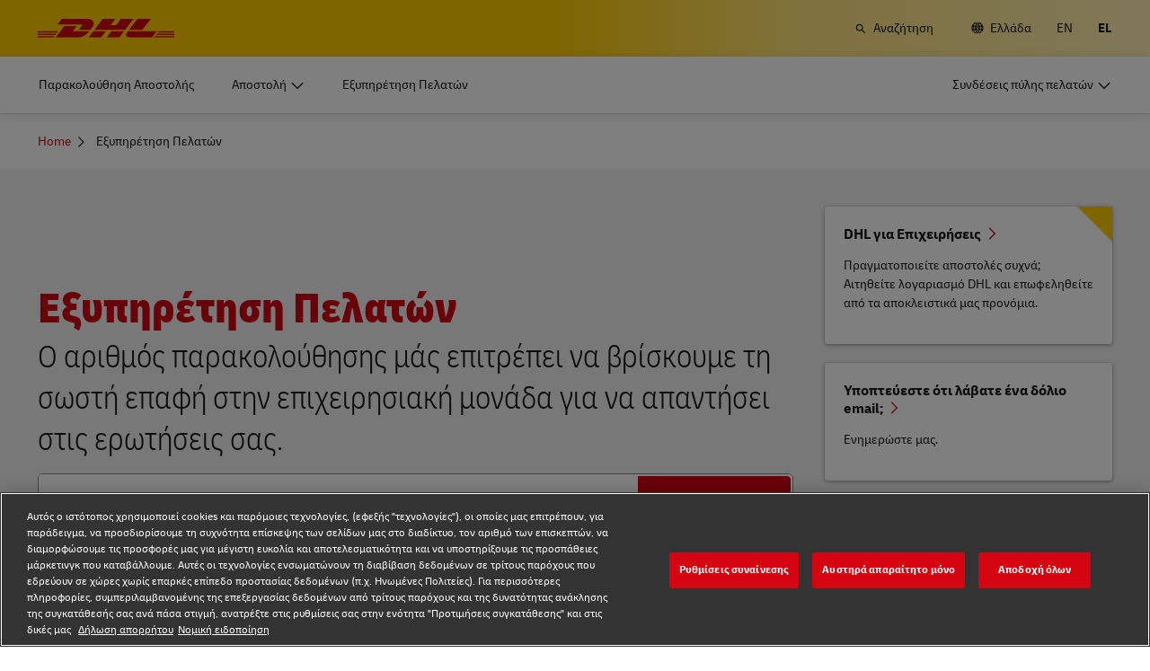

--- FILE ---
content_type: text/html; charset=UTF-8
request_url: https://www.dhl.com/gr-el/home/exipiretisi-pelaton.html
body_size: 29062
content:

<!DOCTYPE html>



<html lang="el-GR" dir="ltr" class="full-width-grid left-aligned-grid  " itemtype="https://schema.org/FAQPage" itemscope="true">
	<head>
	<meta charset="utf-8"/>
	<title>Εξυπηρέτηση Πελατών - DHL - Ελλάδα</title>
	
	
	
<link rel="preload" href="/etc/clientlibs/dhl/clientlib-all/css/bundle.38601f90d25907a1dc423fd714e290df.css" as="style" crossorigin/>
    
<link rel="preload" href="/etc/clientlibs/dhl/clientlib-all/assets/fonts/default-15a7ed37f53bdda49a82.woff2" as="font" crossorigin/>
<link rel="preload" href="/etc/clientlibs/dhl/clientlib-all/assets/fonts/default-2d649dcaa71ff88f7b8a.woff2" as="font" crossorigin/>
<link rel="preload" href="/etc/clientlibs/dhl/clientlib-all/assets/fonts/default-4bcce82160b8c6f178f0.woff2" as="font" crossorigin/>
<link rel="preload" href="/etc/clientlibs/dhl/clientlib-all/assets/fonts/default-b8062306a9c370ef50f5.woff2" as="font" crossorigin/>
	<meta http-equiv="X-UA-Compatible" content="IE=edge"/>
	<meta name="description" content="Βρείτε τον υπεύθυνο του λογαριασμού σας στην DHL - θα χαρούμε να απαντήσουμε σε οποιαδήποτε από τις ερωτήσεις σας που αφορούν την Εξυπηρέτηση Πελατών"/>
	
	<meta name="language" content="el-GR"/>
	<meta name="region" content="&#34;europe&#34;"/>
	
	<link rel="canonical" href="https://www.dhl.com/gr-el/home/exipiretisi-pelaton.html"/>
	
<meta property="og:title" content="Εξυπηρέτηση Πελατών - DHL -"/>
<meta property="og:site_name" content="DHL"/>
<meta property="og:type" content="website"/>


<meta property="og:url" content="https://www.dhl.com/gr-el/home/exipiretisi-pelaton.html"/>
<meta property="og:description" content="Βρείτε τον υπεύθυνο του λογαριασμού σας στην DHL - θα χαρούμε να απαντήσουμε σε οποιαδήποτε από τις ερωτήσεις σας που αφορούν την Εξυπηρέτηση Πελατών"/>
<meta property="og:locale" content="el_GR"/>
	
	
	
	<meta name="google-site-verification" content="Owvc_x6-UK2jS5AO7XJyp-7jV4VNI44HGdikZAK-ePU"/>
	
	<meta name="viewport" content="width=device-width, initial-scale=1"/>
	<meta name="apple-mobile-web-app-capable" content="yes"/>
	<meta name="apple-mobile-web-app-status-bar-style" content="default"/>
	<meta name="format-detection" content="telephone=no"/>
	<meta name="analyticsId" content="9da0b6a3613b2b31276983bc715c3030"/>
	<meta name="analyticsdata" content="{\\&quot;name\\&quot;:\\&quot;Customer Service\\&quot;,\\&quot;type\\&quot;:\\&quot;Link\\&quot;,\\&quot;interaction\\&quot;:\\&quot;Click\\&quot;,\\&quot;position\\&quot;:\\&quot; \\&quot;,\\&quot;context\\&quot;:\\&quot;Search Results\\&quot;,\\&quot;attributes\\&quot;:{\\&quot;component\\&quot;:\\&quot;dhl\/components\/general\/search-results\\&quot;}}"/>
	<meta name="translations" content="{&quot;dhl-textsimplifier-activate&quot;:&quot;Simplify Text&quot;,&quot;dhl-textsimplifier-revert&quot;:&quot;Revert&quot;}"/>
	
	

	
	
	<script>
			dataLayer = {"page":{"pageInfo":{"analyticsId":"9da0b6a3613b2b31276983bc715c3030","pageNameLegacy":"Customer Service Greece | EL","language":"el-GR","publisher":"NA","pageName":"Customer Service","businessUnit":"DHL xBU | Customer Journey","projectName":"Customer Service","pageType":"Customer Service"},"category":{"primaryCategory":"NA","subCategory1":"NA","subCategory2":"NA","contentType":"NA"},"attributes":{"campaign":"NA"}}};
			gnfPageTags = {"region":"europe","country":"gr"};
	</script>
	


 



    
<link rel="stylesheet" href="/etc.clientlibs/dhl/clientlibs/clientlib-core.min.css" type="text/css">
<script src="/etc.clientlibs/dhl/clientlibs/clientlib-core.min.js"></script>








    <link rel="stylesheet" href="/etc/clientlibs/dhl/clientlib-all/css/bundle.38601f90d25907a1dc423fd714e290df.css"/>
    
    
    
    
<link rel="stylesheet" href="/etc/clientlibs/dhl/clientlib-all/css/bundle-utapi-logic.38601f90d25907a1dc423fd714e290df.css"/>
    
<link rel="stylesheet" href="/etc/clientlibs/dhl/clientlib-all/css/bundle-utapi-ui.38601f90d25907a1dc423fd714e290df.css"/>
    

<script src="https://assets.adobedtm.com/cd52279ef3fa/28cd5996a0e5/launch-ENa2e710b79eef40758cbb936003b8b231.min.js"></script>




</head>
	

<body class="no-js  ">
    <!--googleoff: all-->
    
<div class="c-nav-wcag">
    <span class="sr-only">Περιήγηση και Περιεχόμενο</span>
    <ul>
        <li><a href="#wcag-main-content">Μετάβαση στο κύριο περιεχόμενο</a></li>
        <li><a href="#wcag-footer">Μετάβαση στο κύριο υποσέλιδο</a></li>
    </ul>
</div>

		
    
    
	
	
		
			

    



<div class="xf-content-height">
    


<div class="aem-Grid aem-Grid--12 aem-Grid--default--12 ">
    
    


<div class="c-country-selection-layer component-wide l-grid l-grid--left-s l-grid--center-m js--country-selection-layer" data-cookie="country" data-cookie-value="gr" data-cookie-validity="365" data-cookie-path="/">
	<div class="c-country-selection-layer--container l-grid l-grid--w-100pc-s">
		<div class="l-grid l-grid--w-100pc-s l-grid--left-m">
			<div class="l-grid l-grid--w-100pc-m-s">
				<div class="c-country-selection-layer--flag">
					<span class="flag-icon flag-icon-gr"></span>
				</div>
				<div class="c-country-selection-layer--copy-container l-grid l-grid--w-auto-s l-grid--middle-s l-grid--w-reset-m">
					<span class="c-country-selection-layer--copy">Βρίσκεστε στη χώρα</span>
					<span class="c-country-selection-layer--copy"><strong>&nbsp;Ελλάδα</strong></span>
				</div>
			</div>
			<div class="l-grid l-grid--w-100pc-m-s l-grid--w-100pc-s-l l-grid--w-100pc-s-m l-grid--w-100pc-s l-grid--w-reset-m">
				<button type="button" class="base-button js--country-selection-layer-close c--country-selection-layer-close js--cookie-set" data-tracking="{&quot;component&quot;:&quot;dhl/components/global/country-selection-layer&quot;,&quot;name&quot;:&quot;Stay on this site&quot;,&quot;topic&quot;:&quot;country selection layer&quot;}" aria-label="Παραμονή σε ιστότοπο Ελλάδα">
				<span>Παραμονή σε αυτόν τον ιστότοπο</span>
				</button>
				<span class="c-country-selection-layer--base-copy l-grid l-grid--w-100pc-s l-grid--center-s l-grid--middle-s l-grid--w-reset-m l-grid--left-m">ή</span>
				<a href="/gr-el/home/epiloge-topothesias.html" class="base-button base-button--white" data-tracking="{&quot;component&quot;:&quot;dhl/components/global/country-selection-layer&quot;,&quot;name&quot;:&quot;Select a different country&quot;,&quot;topic&quot;:&quot;country selection layer&quot;}">
	                <span>Επιλογή διαφορετικής χώρας</span>
	                </a>
			</div>
		</div>
	</div>
</div>

    
</div>

</div>
		

    



    <div class="c-global-newsflash--wrapper js--global-newsflash" data-jsonurl="/global/dhl/news-alerts.gnf.json" data-nosnippet>
        <div class="c-global-newsflash component-wide l-grid l-grid--left-s l-grid--bottom-s l-grid--nowrap-m js-global-newsflash">
            <div class="l-grid--w-90pc-s l-grid--w-90pc-m l-grid--left-m c-global-newsflash--content-wrapper">
                <em class="c-global-newsflash-icon-alert icon-exception"></em>
                <a data-linkname="newsflash" class="c-global-newsflash--copy js--global-newsflash--link c-global-newsflash--copy--mobile js-global-newsflash--copy--mobile link-internal link no-nowrap l-grid--hidden-m l-grid--visible-s has-icon" target="_blank" rel="noopener noreferrer" title="Προβολή ειδοποιήσεων που μπορούν να επηρεάσουν τις υπηρεσίες της DHL">Προβολή ειδοποιήσεων που μπορούν να επηρεάσουν τις υπηρεσίες της DHL
                    <span class="sr-only">Προβολή ειδοποιήσεων που μπορούν να επηρεάσουν τις υπηρεσίες της DHL</span>
                </a>
                <button class="c-global-newsflash-close link-icon icon-cancel js--global-newsflash-close" title="Close" aria-label="Close" tabindex="0">
        <span class="sr-only">Close</span>
      </button>
            </div>
        </div>
    </div>
 
	<!--googleon: all-->
    <div class="l-view has-no-stage">
        

<header>
	
		
			

    



<div class="xf-content-height">
    


<div class="aem-Grid aem-Grid--12 aem-Grid--default--12 ">
    
    








	
	
	
	
	
	

	
		<div class="c-navigation js--flyout-keyboardtrap" data-navigation-type="static" data-navigation-show-stick-after="0px">
			
			<nav class="c-navigation--bar c-navigation--bar--main" role="navigation" aria-label="Χρησιμότητα">
				<div class="c-navigation--bar--wrapper component-wide l-grid--between-s l-grid--middle-s">
					<div class="c-navigation-logo-wrapper">
						<a href="/gr-el/home.html" target="_self" title="DHL Homepage" class="c-navigation-logo">
							<img src="/content/dam/dhl/global/core/images/logos/dhl-logo.svg" alt="DHL Homepage"/>
							
						</a>
					</div>
					<ul class="c-navigation--menu c-navigation-menu--language-list-container">
						
						<li data-on-search-hide="false" class="c-nav-primary--globalnewsflash js--nav-primary--globalnewsflash not-visible">
							<a class="c-navigation-menu--meta-link link has-icon icon-exception" href="/global-en/global-news-alerts.html" target="_self" aria-label="Ειδοποιήσεις" rel="noopener noreferrer">
								<span class="c-navigation-menu--icon has-icon icon-exception sr-hidden" aria-hidden="true" tabindex="-1"></span>
								<span>Ειδοποιήσεις</span>
							</a>
						</li>
						
						
						
						
						
						
							<li>
								<form action="/gr-el/home/anazitisi.html" method="GET" class="c-navigation-search--form js--navigation-search--form" data-open="" data-show-label="" id="nav-search-static_f140ccdd-87bd-45e6-923f-73b95ef68797" role="search">
									<label for="nav-search-static--input_f140ccdd-87bd-45e6-923f-73b95ef68797" class="c-navigation-search--input-label has-icon" tabindex="0" role="button">
										<span class="c-navigation-menu--icon has-icon icon-search sr-hidden" aria-hidden="true" tabindex="-1"></span>
										<span class="c-navigation-search--input-label-text">Αναζήτηση</span>
									</label>
									<div class="c-navigation-search--input-container">
										<em class="c-navigation-search--icon icon-search" aria-hidden="true" tabindex="-1"></em>
										<input class="c-navigation-search--input js--navigation-search--input" id="nav-search-static--input_f140ccdd-87bd-45e6-923f-73b95ef68797" autocomplete="off" max-num-list="5" type="search" placeholder="Αναζήτηση dhl.com" name="q" data-target="#nav-search-static_f140ccdd-87bd-45e6-923f-73b95ef68797" tabindex="0" role="combobox" aria-autocomplete="list" aria-controls="search-quick-list_f140ccdd-87bd-45e6-923f-73b95ef68797" aria-expanded="false"/>
										<span class="c-navigation-search--close icon-cancel js--navigation-search--close" data-target="#nav-search-static_f140ccdd-87bd-45e6-923f-73b95ef68797" role="button" tabindex="0" aria-label="Κλείστε τη γραμμή αναζήτησης" aria-expanded="true" aria-controls="search-quick-list_f140ccdd-87bd-45e6-923f-73b95ef68797"></span>
									</div>
									
									<div class="c-navigation-search--quicklinks js--navigation-search--quicklinks">
										<ul class="shadow-small" id="search-quick-list_f140ccdd-87bd-45e6-923f-73b95ef68797">
											
											
										</ul>
									</div>
									
								</form>
							</li>
							
							
							
								<li>
									
									
									<a class="c-navigation-menu--meta-link link has-icon icon-globe" href="/gr-el/home/epiloge-topothesias.html" title="Επιλέξτε Τοποθεσία">
										<span class="c-navigation-menu--icon has-icon icon-globe sr-hidden" aria-hidden="true" tabindex="-1"></span>
										<span>Ελλάδα</span>
									</a>
								</li>
								
								
								<li class="c-navigation-menu--language-list">
									
									<a class="c-navigation-menu--meta-link link has-icon js--nav-lang" href="/gr-en/home/customer-service.html" data-selected="false" target="_self" aria-label="Αλλαγή γλώσσας σε: English" aria-hidden="false" tabindex="0" rel="">
										EN
									</a>
								</li>
<li class="c-navigation-menu--language-list">
									
									<span class="c-navigation-menu--meta-link is-selected sr-hidden" data-selected="true" aria-label="Ελληνικά" aria-hidden="true" tabindex="-1" rel="">
										EL
									</span>
								</li>

							
							
					</ul>
					<button class="c-navigation-mobile-menu--button js--close-trap-prefer" aria-controls="static_menu_3c34ec2c-04b0-450b-ad4b-7a11ace4efd5" aria-label="κύριο μενού" aria-expanded="false">
						<div class="c-navigation-mobile-menu--bar" aria-hidden="true"></div>
						<div class="c-navigation-mobile-menu--bar" aria-hidden="true"></div>
						<div class="c-navigation-mobile-menu--bar" aria-hidden="true"></div>
					</button>
				</div>
				<!--Mobile -  Primary Nav -->
				<div class="c-navigation-mobile-menu" id="static_menu_3c34ec2c-04b0-450b-ad4b-7a11ace4efd5">
					<ul class="c-navigation--menu c-navigation-mobile-menu" role="list" data-scrollable="" data-scroll-menu="">
						<li>
							
							
							
	
	<div class="c-navigation-flyout">
	
	
		<a class="c-navigation-menu--link link has-icon    " href="/gr-el/home/parakolouthisi.html" data-analytics="{&quot;trackedInteractions&quot;:&quot;basic&quot;,&quot;interactionType&quot;:&quot;dhl_utf_contentInteraction&quot;,&quot;content&quot;:{&quot;name&quot;:&quot;Track&quot;,&quot;type&quot;:&quot;Link&quot;,&quot;interaction&quot;:&quot;Click&quot;,&quot;position&quot;:&quot;&quot;,&quot;context&quot;:&quot;&quot;,&quot;attributes&quot;:{&quot;component&quot;:&quot;dhl/components/navigation/primaryxf&quot;,&quot;topic&quot;:&quot;primary navigation&quot;}}}" data-selected="false">
			<span class="  sr-hidden" aria-hidden="true" tabindex="-1"></span>
			<span>Παρακολούθηση Αποστολής</span>
			<span class="c-navigation-menu--decorator has-icon sr-hidden" aria-hidden="true" tabindex="-1"></span>
		</a>
	</div>

						</li>
<li>
							
							
							
	<div id="c-navigation-flyout-id-flyout_b915911a-96d0-4706-8906-db950073aa94" class="c-navigation-flyout js--navigation-flyout js--auto-close-on-tab-out js--auto-close-desktop" data-flyout-selected="false" data-flyout-open-by-default="false">
		<button class="c-navigation-menu--button js--close-trap has-icon  " aria-expanded="false" data-flyout-target="#c-navigation-flyout-id-flyout_b915911a-96d0-4706-8906-db950073aa94" aria-controls="c-navigation-flyout-id-flyout_b915911a-96d0-4706-8906-db950073aa94-aria" data-analytics="{&quot;trackedInteractions&quot;:&quot;basic&quot;,&quot;interactionType&quot;:&quot;dhl_utf_contentInteraction&quot;,&quot;content&quot;:{&quot;name&quot;:&quot;Ship&quot;,&quot;type&quot;:&quot;Button&quot;,&quot;interaction&quot;:&quot;Click&quot;,&quot;position&quot;:&quot;&quot;,&quot;context&quot;:&quot;&quot;,&quot;attributes&quot;:{&quot;component&quot;:&quot;dhl/components/navigation/primaryxf&quot;,&quot;topic&quot;:&quot;primary navigation&quot;}}}">
			<span>Αποστολή </span>
		</button>
		<div class="c-navigation-flyout-container" tabindex="-1" aria-hidden="true" data-flyout-container="" id="c-navigation-flyout-id-flyout_b915911a-96d0-4706-8906-db950073aa94-aria">
			<div class="c-navigation-flyout-content" data-flyout-size="full" data-flyout-content="">
				<div>
					

    



<div class="xf-content-height">
    


<div class="aem-Grid aem-Grid--12 aem-Grid--default--12 ">
    
    <div class="container aem-GridColumn aem-GridColumn--default--12">

    
    
    
    <span class="link-anchor" id="root_container_copy"></span>
    
    
    
    
        
    
        
    
        
    
        
    
        
    
        
    
        
    
        
    
        
    
        
    
    
    
    <div id="container-23449cdcbf" class="cmp-container cmp-container--white
		 
		     
         cmp-container--gutter-21
         cmp-container--padding-size-14
         
         
         
         
         cmp-container--left-on-top
		 
         
		 
         
         ">
        


<div class="aem-Grid aem-Grid--12 aem-Grid--tablet--12 aem-Grid--default--12 ">
    
    <div class="list bullet-type-none top-margin aem-GridColumn--tablet--12 aem-GridColumn--offset--tablet--0 aem-GridColumn--tablet--none aem-GridColumn aem-GridColumn--default--12"><span class="link-anchor" id="root_container_copy_list"></span>
<ul id="list-a92d8f403a" class="cmp-list">
    
    
    <li class="cmp-list__item ">
    

  <a class="cmp-list__item-link cmp-list__item-link--internal" href="/gr-el/home/lipsi-prosforas.html" data-analytics="{&quot;trackedInteractions&quot;:&quot;basic&quot;,&quot;interactionType&quot;:&quot;dhl_utf_contentInteraction&quot;,&quot;content&quot;:{&quot;name&quot;:&quot;Get a Quote&quot;,&quot;type&quot;:&quot;Link&quot;,&quot;interaction&quot;:&quot;Click&quot;,&quot;position&quot;:&quot;&quot;,&quot;context&quot;:&quot;Document and Package&quot;,&quot;attributes&quot;:{&quot;component&quot;:&quot;dhl/components/core/list&quot;,&quot;topic&quot;:&quot;ship mobile flyout&quot;}}}">
      <span class="cmp-list__item-title">Λάβετε προσφορά</span>
      
      <span class="cmp-list__item-decorator" aria-hidden="true" tabindex="-1"></span>
  </a>
  
</li>

    
    
    <li class="cmp-list__item ">
    

  <a class="cmp-list__item-link cmp-list__item-link--internal" href="/gr-el/home/klisi-dianomea-online.html" data-analytics="{&quot;trackedInteractions&quot;:&quot;basic&quot;,&quot;interactionType&quot;:&quot;dhl_utf_contentInteraction&quot;,&quot;content&quot;:{&quot;name&quot;:&quot;Ship Now&quot;,&quot;type&quot;:&quot;Link&quot;,&quot;interaction&quot;:&quot;Click&quot;,&quot;position&quot;:&quot;&quot;,&quot;context&quot;:&quot;Document and Package&quot;,&quot;attributes&quot;:{&quot;component&quot;:&quot;dhl/components/core/list&quot;,&quot;topic&quot;:&quot;ship mobile flyout&quot;}}}">
      <span class="cmp-list__item-title">Αποστολή τώρα</span>
      
      <span class="cmp-list__item-decorator" aria-hidden="true" tabindex="-1"></span>
  </a>
  
</li>
</ul>

    

</div>
<div class="title title-margin-bottom title-margin-top aem-GridColumn--tablet--12 aem-GridColumn--offset--tablet--0 aem-GridColumn--tablet--none aem-GridColumn aem-GridColumn--default--12"><span class="link-anchor" id="root_container_copy_title"></span>




<div class="cmp-title" id="title-791930993c">
     <h2 class="cmp-title__text cmp-title__text--level5">
		 
			Έγγραφα και Πακέτα
		
	</h2>
</div>

    
</div>
<div class="separator separator-color-gray aem-GridColumn aem-GridColumn--default--12">
<span class="link-anchor" id="root_container_copy_separator"></span>
<div class="cmp-separator" id="separator-da589581ad">
	<hr class="cmp-separator__horizontal-rule" aria-hidden="true" role="none"/>
</div></div>
<div class="list bullet-type-none top-margin aem-GridColumn--tablet--12 aem-GridColumn--offset--tablet--0 aem-GridColumn--tablet--none aem-GridColumn aem-GridColumn--default--12"><span class="link-anchor" id="root_container_copy_list_copy"></span>
<ul id="list-cfc26a0a30" class="cmp-list">
    
    
    <li class="cmp-list__item ">
    

  <a class="cmp-list__item-link cmp-list__item-link--internal" href="/gr-el/home/express.html" data-analytics="{&quot;trackedInteractions&quot;:&quot;basic&quot;,&quot;interactionType&quot;:&quot;dhl_utf_contentInteraction&quot;,&quot;content&quot;:{&quot;name&quot;:&quot;Express document and package shipping&quot;,&quot;type&quot;:&quot;Link&quot;,&quot;interaction&quot;:&quot;Click&quot;,&quot;position&quot;:&quot;&quot;,&quot;context&quot;:&quot;Document and Package&quot;,&quot;attributes&quot;:{&quot;component&quot;:&quot;dhl/components/core/list&quot;,&quot;topic&quot;:&quot;ship mobile flyout&quot;}}}">
      <span class="cmp-list__item-title">Express αποστολή εγγράφων και δεμάτων</span>
      
      <span class="cmp-list__item-decorator" aria-hidden="true" tabindex="-1"></span>
  </a>
  
</li>

    
    
    <li class="cmp-list__item ">
    

  <a class="cmp-list__item-link cmp-list__item-link--internal" href="/gr-el/home/apostoli/epiloges-apostolis-lianikon-politon-i-megalou-ogou.html" data-analytics="{&quot;trackedInteractions&quot;:&quot;basic&quot;,&quot;interactionType&quot;:&quot;dhl_utf_contentInteraction&quot;,&quot;content&quot;:{&quot;name&quot;:&quot;Volume shipping (Business Only)&quot;,&quot;type&quot;:&quot;Link&quot;,&quot;interaction&quot;:&quot;Click&quot;,&quot;position&quot;:&quot;&quot;,&quot;context&quot;:&quot;Document and Package&quot;,&quot;attributes&quot;:{&quot;component&quot;:&quot;dhl/components/core/list&quot;,&quot;topic&quot;:&quot;ship mobile flyout&quot;}}}">
      <span class="cmp-list__item-title">Αποστολές μεγάλου όγκου (Μόνο για επιχειρήσεις)</span>
      
      <span class="cmp-list__item-decorator" aria-hidden="true" tabindex="-1"></span>
  </a>
  
</li>

    
    
    <li class="cmp-list__item ">
    

  <a class="cmp-list__item-link cmp-list__item-link--external" href="/gr-el/home/apostoli/tachydromiki-ypiresia-gia-epicheiriseis.html" data-analytics="{&quot;trackedInteractions&quot;:&quot;basic&quot;,&quot;interactionType&quot;:&quot;dhl_utf_contentInteraction&quot;,&quot;content&quot;:{&quot;name&quot;:&quot;Direct mail for business&quot;,&quot;type&quot;:&quot;Link&quot;,&quot;interaction&quot;:&quot;Click&quot;,&quot;position&quot;:&quot;&quot;,&quot;context&quot;:&quot;Document and Package&quot;,&quot;attributes&quot;:{&quot;component&quot;:&quot;dhl/components/core/list&quot;,&quot;topic&quot;:&quot;ship mobile flyout&quot;}}}" target="_blank" aria-describedby="a11y-message--new-window a11y-message--external-link" rel="noopener noreferrer">
      <span class="cmp-list__item-title">Ταχυδρομική υπηρεσία για επιχειρήσεις</span>
      
      <span class="cmp-list__item-decorator" aria-hidden="true" tabindex="-1"></span>
  </a>
  
</li>
</ul>

    

</div>
<div class="title title-margin-bottom title-margin-top aem-GridColumn--tablet--12 aem-GridColumn--offset--tablet--0 aem-GridColumn--tablet--none aem-GridColumn aem-GridColumn--default--12"><span class="link-anchor" id="root_container_copy_title_copy"></span>




<div class="cmp-title" id="title-8f67648e50">
     <h2 class="cmp-title__text cmp-title__text--level5">
		 
			Παλέτες, Εμπορευματοκιβώτια και το φορτίου (Μόνο για επιχειρήσεις)
		
	</h2>
</div>

    
</div>
<div class="separator separator-color-gray aem-GridColumn aem-GridColumn--default--12">
<span class="link-anchor" id="root_container_copy_separator_copy"></span>
<div class="cmp-separator" id="separator-95d0b1d3ba">
	<hr class="cmp-separator__horizontal-rule" aria-hidden="true" role="none"/>
</div></div>
<div class="list bullet-type-none top-margin spacing-large aem-GridColumn aem-GridColumn--default--12"><span class="link-anchor" id="root_container_copy_list_1031938493_copy"></span>
<ul id="list-aad7577879" class="cmp-list">
    
    
    <li class="cmp-list__item ">
    

  <a class="cmp-list__item-link cmp-list__item-link--internal" href="/gr-el/home/apostoli/epiloges-apostolis-fortion-kai-dematon.html" data-analytics="{&quot;trackedInteractions&quot;:&quot;basic&quot;,&quot;interactionType&quot;:&quot;dhl_utf_contentInteraction&quot;,&quot;content&quot;:{&quot;name&quot;:&quot;Frequent Shipping Options&quot;,&quot;type&quot;:&quot;Link&quot;,&quot;interaction&quot;:&quot;Click&quot;,&quot;position&quot;:&quot;&quot;,&quot;context&quot;:&quot;Document and Package&quot;,&quot;attributes&quot;:{&quot;component&quot;:&quot;dhl/components/core/list&quot;,&quot;topic&quot;:&quot;ship mobile flyout&quot;}}}">
      <span class="cmp-list__item-title">Εξερευνήστε τις υπηρεσίες μεταφοράς εμπορευμάτων</span>
      
      <span class="cmp-list__item-decorator" aria-hidden="true" tabindex="-1"></span>
  </a>
  
</li>
</ul>

    

</div>
<div class="title title-margin-bottom title-margin-top aem-GridColumn aem-GridColumn--default--12"><span class="link-anchor" id="root_container_copy_title_copy_2019125951"></span>




<div class="cmp-title" id="title-e1f87ce587">
     <h2 class="cmp-title__text cmp-title__text--level5">
		 
			DHL για Επιχειρήσεις 
		
	</h2>
</div>

    
</div>
<div class="separator separator-color-gray aem-GridColumn aem-GridColumn--default--12">
<span class="link-anchor" id="root_container_copy_separator_copy_2103585291"></span>
<div class="cmp-separator" id="separator-68423674de">
	<hr class="cmp-separator__horizontal-rule" aria-hidden="true" role="none"/>
</div></div>
<div class="list bullet-type-none top-margin spacing-large aem-GridColumn--tablet--12 aem-GridColumn--offset--tablet--0 aem-GridColumn--tablet--none aem-GridColumn aem-GridColumn--default--12"><span class="link-anchor" id="root_container_copy_list_1031938493_copy_1784895145"></span>
<ul id="list-bb61d4c152" class="cmp-list">
    
    
    <li class="cmp-list__item ">
    

  <a class="cmp-list__item-link cmp-list__item-link--internal" href="/gr-el/home/dhl-gia-sychnous-apostoleis.html" data-analytics="{&quot;trackedInteractions&quot;:&quot;basic&quot;,&quot;interactionType&quot;:&quot;dhl_utf_contentInteraction&quot;,&quot;content&quot;:{&quot;name&quot;:&quot;Frequent Shipping Options&quot;,&quot;type&quot;:&quot;Link&quot;,&quot;interaction&quot;:&quot;Click&quot;,&quot;position&quot;:&quot;&quot;,&quot;context&quot;:&quot;Document and Package&quot;,&quot;attributes&quot;:{&quot;component&quot;:&quot;dhl/components/core/list&quot;,&quot;topic&quot;:&quot;ship mobile flyout&quot;}}}">
      <span class="cmp-list__item-title">Επιλογές Συχνών Αποστολών</span>
      
      <span class="cmp-list__item-decorator" aria-hidden="true" tabindex="-1"></span>
  </a>
  
</li>
</ul>

    

</div>

    
</div>

    </div>

    
</div>

    
</div>

</div>
				</div>
			</div>
		</div>
	</div>
	

						</li>
<li>
							
							
							
	
	<div class="c-navigation-flyout">
	
	
		<a class="c-navigation-menu--link link has-icon    " href="/gr-el/home/exipiretisi-pelaton.html" data-analytics="{&quot;trackedInteractions&quot;:&quot;basic&quot;,&quot;interactionType&quot;:&quot;dhl_utf_contentInteraction&quot;,&quot;content&quot;:{&quot;name&quot;:&quot;Customer Service&quot;,&quot;type&quot;:&quot;Link&quot;,&quot;interaction&quot;:&quot;Click&quot;,&quot;position&quot;:&quot;&quot;,&quot;context&quot;:&quot;&quot;,&quot;attributes&quot;:{&quot;component&quot;:&quot;dhl/components/navigation/primaryxf&quot;,&quot;topic&quot;:&quot;primary navigation&quot;}}}" data-selected="false">
			<span class="  sr-hidden" aria-hidden="true" tabindex="-1"></span>
			<span>Εξυπηρέτηση Πελατών </span>
			<span class="c-navigation-menu--decorator has-icon sr-hidden" aria-hidden="true" tabindex="-1"></span>
		</a>
	</div>

						</li>

						<li>
							
							
							
	
	<div class="c-navigation-flyout">
	
	
		<a class="c-navigation-menu--link link has-icon login-button   " href="/gr-el/home/syndesi.html" data-analytics="{&quot;trackedInteractions&quot;:&quot;basic&quot;,&quot;interactionType&quot;:&quot;dhl_utf_contentInteraction&quot;,&quot;content&quot;:{&quot;name&quot;:&quot;Customer Portal Logins&quot;,&quot;type&quot;:&quot;Link&quot;,&quot;interaction&quot;:&quot;Click&quot;,&quot;position&quot;:&quot;&quot;,&quot;context&quot;:&quot;&quot;,&quot;attributes&quot;:{&quot;component&quot;:&quot;dhl/components/navigation/primaryxf&quot;,&quot;topic&quot;:&quot;primary navigation&quot;}}}" data-selected="false">
			<span class="c-navigation-menu--icon has-icon  sr-hidden" aria-hidden="true" tabindex="-1"></span>
			<span>Συνδέσεις πύλης πελατών</span>
			<span class="c-navigation-menu--decorator has-icon sr-hidden" aria-hidden="true" tabindex="-1"></span>
		</a>
	</div>

						</li>
						
	
	
	<li data-on-search-hide="" class="c-nav-primary--globalnewsflash js--nav-primary--globalnewsflash not-visible">
		<a class="c-navigation-menu--meta-link link has-icon icon-exception" href="/global-en/global-news-alerts.html" data-selected="" target="_self" aria-label="Ειδοποιήσεις" rel="noopener noreferrer">
			<span class="c-navigation-menu--icon has-icon icon-exception sr-hidden" aria-hidden="true" tabindex="-1"></span>
			<span>Ειδοποιήσεις</span>
			<span class="c-navigation-menu--decorator has-icon sr-hidden" aria-hidden="true" tabindex="-1"></span>
		</a>
	</li>
	
	
	
	
	
	<li>
		
		<form action="/gr-el/home/anazitisi.html" method="GET" class="c-navigation-search--form js--navigation-search--form" data-open="" id="nav-search-mobile_a71bee8f-3f13-4656-a2e9-a598fd0d95c1">
			<label for="nav-search-mobile--input_a71bee8f-3f13-4656-a2e9-a598fd0d95c1" class="c-navigation-search--input-label has-icon" tabindex="0" role="button">
				<span class="c-navigation-menu--icon has-icon icon-search sr-hidden" aria-hidden="true" tabindex="-1"></span>
				<span class="c-navigation-search--input-label-text">Αναζήτηση</span>
			</label>
			<div class="c-navigation-search--input-container">
				<em class="c-navigation-search--icon icon-search" aria-hidden="true" tabindex="-1"></em>
				<input class="c-navigation-search--input js--navigation-search--input" id="nav-search-mobile--input_a71bee8f-3f13-4656-a2e9-a598fd0d95c1" autocomplete="off" max-num-list="5" type="text" placeholder="Αναζήτηση dhl.com" name="q" data-target="#nav-search-mobile_a71bee8f-3f13-4656-a2e9-a598fd0d95c1" tabindex="0" role="combobox" aria-autocomplete="list" aria-owns="search-quick-list_a71bee8f-3f13-4656-a2e9-a598fd0d95c1_mobile" aria-expanded="false"/>
				<span class="c-navigation-search--close icon-cancel js--navigation-search--close" data-target="#nav-search-mobile_a71bee8f-3f13-4656-a2e9-a598fd0d95c1" tabindex="0" aria-label="Κλείστε τη γραμμή αναζήτησης" role="button" aria-expanded="true" aria-controls="search-quick-list_a71bee8f-3f13-4656-a2e9-a598fd0d95c1_mobile"></span>
			</div>
			<div class="c-navigation-search--quicklinks js--navigation-search--quicklinks">
				<ul class="shadow-small" id="search-quick-list_a71bee8f-3f13-4656-a2e9-a598fd0d95c1_mobile">
					
					
				</ul>
			</div>
		</form>
	</li>
	
	
	
		<li>
			
			<a class="c-navigation-menu--meta-link link has-icon" href="/gr-el/home/epiloge-topothesias.html" aria-label="Επιλέξτε Τοποθεσία">
						<span class="flag-icon flag-icon-gr">Αλλαγή τοποθεσίας
							(GR)</span>
			</a>
		</li>
		
		
		<li class="c-navigation-menu--language-list">
			<a class="c-navigation-menu--meta-link">
				<span>Επιλέξτε γλώσσα</span>
			</a>
			
				
				<a class="c-navigation-menu--meta-link link has-icon js--nav-lang" href="/gr-en/home/customer-service.html" data-selected="false" target="_self" aria-label="Αλλαγή γλώσσας σε: English" aria-hidden="false" tabindex="0" rel="">
					EN
				</a>
			
				
				<span class="c-navigation-menu--meta-link is-selected sr-hidden" data-selected="true" aria-label="Ελληνικά" aria-hidden="true" tabindex="-1" rel="">
					EL
				</span>
			
		</li>
	
	

					</ul>
				</div>
			</nav>
			
			
			<nav class="c-navigation--bar c-navigation--bar--sub " role="navigation" aria-label="Κύριη">
				<div class="c-navigation--bar--wrapper component-wide l-grid--between-s l-grid--middle-s" data-scroll-container="" data-scrollable="">
					<ul tabindex="-1" class="js--nav-primary-menu-left c-navigation--menu c-navigation--menu-left" role="list" data-scrollable="" data-scroll-menu="">
						<li>
							
							
							
	
	<div class="c-navigation-flyout">
	
	
		<a class="c-navigation-menu--link link has-icon    " href="/gr-el/home/parakolouthisi.html" data-analytics="{&quot;trackedInteractions&quot;:&quot;basic&quot;,&quot;interactionType&quot;:&quot;dhl_utf_contentInteraction&quot;,&quot;content&quot;:{&quot;name&quot;:&quot;Track&quot;,&quot;type&quot;:&quot;Link&quot;,&quot;interaction&quot;:&quot;Click&quot;,&quot;position&quot;:&quot;&quot;,&quot;context&quot;:&quot;&quot;,&quot;attributes&quot;:{&quot;component&quot;:&quot;dhl/components/navigation/primaryxf&quot;,&quot;topic&quot;:&quot;primary navigation&quot;}}}" data-selected="false">
			<span class="  sr-hidden" aria-hidden="true" tabindex="-1"></span>
			<span>Παρακολούθηση Αποστολής</span>
			<span class="c-navigation-menu--decorator has-icon sr-hidden" aria-hidden="true" tabindex="-1"></span>
		</a>
	</div>

						</li>
<li>
							
							
							
	<div id="c-navigation-flyout-id-flyout_d81c35d9-acfb-4b71-a30f-1703e77f2ed7" class="c-navigation-flyout js--navigation-flyout js--auto-close-on-tab-out js--auto-close-desktop" data-flyout-selected="false" data-flyout-open-by-default="false">
		<button class="c-navigation-menu--button js--close-trap has-icon  " aria-expanded="false" data-flyout-target="#c-navigation-flyout-id-flyout_d81c35d9-acfb-4b71-a30f-1703e77f2ed7" aria-controls="c-navigation-flyout-id-flyout_d81c35d9-acfb-4b71-a30f-1703e77f2ed7-aria" data-analytics="{&quot;trackedInteractions&quot;:&quot;basic&quot;,&quot;interactionType&quot;:&quot;dhl_utf_contentInteraction&quot;,&quot;content&quot;:{&quot;name&quot;:&quot;Ship&quot;,&quot;type&quot;:&quot;Button&quot;,&quot;interaction&quot;:&quot;Click&quot;,&quot;position&quot;:&quot;&quot;,&quot;context&quot;:&quot;&quot;,&quot;attributes&quot;:{&quot;component&quot;:&quot;dhl/components/navigation/primaryxf&quot;,&quot;topic&quot;:&quot;primary navigation&quot;}}}">
			<span>Αποστολή </span>
		</button>
		<div class="c-navigation-flyout-container" tabindex="-1" aria-hidden="true" data-flyout-container="" id="c-navigation-flyout-id-flyout_d81c35d9-acfb-4b71-a30f-1703e77f2ed7-aria">
			<div class="c-navigation-flyout-content" data-flyout-size="full" data-flyout-content="">
				<div>
					

    



<div class="xf-content-height">
    


<div class="aem-Grid aem-Grid--12 aem-Grid--default--12 ">
    
    <div class="container aem-GridColumn aem-GridColumn--default--12">

    
    
    
    <span class="link-anchor" id="root_container_copy_copy"></span>
    
    
    
    
        
    
        
    
    
    
    <div id="container-ee8267e671" class="cmp-container cmp-container--white
		 
		     
         
         cmp-container--padding-size-0
         cmp-container--equal-height-desktop
         
         
         
         cmp-container--left-on-top
		 
         
		 
         
         ">
        


<div class="aem-Grid aem-Grid--12 aem-Grid--default--12 ">
    
    <div class="container container-border-grey-right aem-GridColumn--default--none aem-GridColumn aem-GridColumn--default--3 aem-GridColumn--offset--default--0">

    
    
    
    <span class="link-anchor" id="container_copy_copy_container"></span>
    <span class="link-anchor" id="root_container_copy_copy_container"></span>
    
    
    
        
    
        
    
        
    
        
    
        
    
    
    
    <div id="container-9d46445c8f" class="cmp-container cmp-container--white
		 
		 cmp-container--padding-position-top cmp-container--padding-position-bottom  cmp-container--padding-position-right 
         
         cmp-container--padding-size-21
         
         
         
         
         cmp-container--left-on-top
		 
         
		 
         
         ">
        


<div class="aem-Grid aem-Grid--3 aem-Grid--default--3 ">
    
    <div class="title title-left title-red title-margin-none aem-GridColumn aem-GridColumn--default--3"><span class="link-anchor" id="container_copy_copy_container_title"></span>




<div class="cmp-title" id="title-48d538669a">
     <h2 class="cmp-title__text cmp-title__text--level4">
		 
			ΕΝΑΡΞΗ ΑΠΟΣΤΟΛΗΣ
		
	</h2>
</div>

    
</div>
<div class="separator separator-margin-top separator-color-gray aem-GridColumn aem-GridColumn--default--3">
<span class="link-anchor" id="container_copy_copy_container_separator"></span>
<div class="cmp-separator" id="separator-6e9c2aaa5a">
	<hr class="cmp-separator__horizontal-rule" aria-hidden="true" role="none"/>
</div></div>
<div class="teaser teaser-horizontal teaser-horizontal-just-headline teaser-with-image-icon teaser-hide-copy teaser-align-left teaser-top-margin aem-GridColumn aem-GridColumn--default--3">
<span class="link-anchor" id="container_copy_copy_container_teaser"></span>



<div id="teaser-42f6e40f9b" class="cmp-teaser cmp-teaser--with-overlay-link">
	
	<a class="cmp-teaser__link " href="/gr-el/home/lipsi-prosforas.html" tabindex="0" target="_self" data-cmp-clickable="false" data-analytics="{&quot;trackedInteractions&quot;:&quot;basic&quot;,&quot;interactionType&quot;:&quot;dhl_utf_contentInteraction&quot;,&quot;content&quot;:{&quot;name&quot;:&quot;Get a Quote&quot;,&quot;type&quot;:&quot;Button&quot;,&quot;interaction&quot;:&quot;Click&quot;,&quot;position&quot;:&quot;&quot;,&quot;context&quot;:&quot;START SHIPPING&quot;,&quot;attributes&quot;:{&quot;component&quot;:&quot;dhl/components/core/teaser&quot;,&quot;name&quot;:&quot;Get a Quote&quot;,&quot;topic&quot;:&quot;ship flyout&quot;}}}">
	
		
    <div class="cmp-teaser__image"><span class="link-anchor" id="container_copy_copy_container_teaser"></span>
 

<div id="image-42f6e40f9b" class="cmp-image" itemscope itemtype="http://schema.org/ImageObject" data-cmp-is="image" data-cmp-lazy="true" data-cmp-lazythreshold="0" data-cmp-src="/content/experience-fragments/dhl/el/core/primary_navigation/flyouts/ship_desktop/complex_exp_parcel_high_vol_directmail_frt_dgf/master/_jcr_content/root/container_copy_copy/container/teaser.coreimg{.width}.svg/1710785316874/manifest-received-rgb-red.svg" data-asset="/content/dam/dhl/global/core/images/icons/general-icons/manifest_received_rgb_red.svg">
    
        <noscript data-cmp-hook-image="noscript">
            
                <img src="/content/experience-fragments/dhl/el/core/primary_navigation/flyouts/ship_desktop/complex_exp_parcel_high_vol_directmail_frt_dgf/master/_jcr_content/root/container_copy_copy/container/teaser.coreimg.svg/1710785316874/manifest-received-rgb-red.svg" class="cmp-image__image" itemprop="contentUrl" alt data-cmp-hook-image="image"/>
            
        </noscript>
    
    
    
</div>

    

</div>

		<div class="cmp-teaser__content">
			
    

			
    <span class="cmp-teaser__title">
			Λάβετε προσφορά
    </span>

			
			
    

		</div> 
		
	</a>
	
</div>

    

</div>
<div class="teaser teaser-horizontal teaser-horizontal-just-headline teaser-with-image-icon teaser-hide-copy teaser-align-left teaser-top-margin aem-GridColumn aem-GridColumn--default--3">
<span class="link-anchor" id="container_copy_copy_container_teaser_copy"></span>



<div id="teaser-cb1f6c643b" class="cmp-teaser cmp-teaser--with-overlay-link">
	
	<a class="cmp-teaser__link " href="/gr-el/home/klisi-dianomea-online.html" tabindex="0" target="_self" data-cmp-clickable="false" data-analytics="{&quot;trackedInteractions&quot;:&quot;basic&quot;,&quot;interactionType&quot;:&quot;dhl_utf_contentInteraction&quot;,&quot;content&quot;:{&quot;name&quot;:&quot;Ship Now&quot;,&quot;type&quot;:&quot;Button&quot;,&quot;interaction&quot;:&quot;Click&quot;,&quot;position&quot;:&quot;&quot;,&quot;context&quot;:&quot;START SHIPPING&quot;,&quot;attributes&quot;:{&quot;component&quot;:&quot;dhl/components/core/teaser&quot;,&quot;name&quot;:&quot;Ship Now&quot;,&quot;topic&quot;:&quot;ship flyout&quot;}}}">
	
		
    <div class="cmp-teaser__image"><span class="link-anchor" id="container_copy_copy_container_teaser_copy"></span>
 

<div id="image-cb1f6c643b" class="cmp-image" itemscope itemtype="http://schema.org/ImageObject" data-cmp-is="image" data-cmp-lazy="true" data-cmp-lazythreshold="0" data-cmp-src="/content/experience-fragments/dhl/el/core/primary_navigation/flyouts/ship_desktop/complex_exp_parcel_high_vol_directmail_frt_dgf/master/_jcr_content/root/container_copy_copy/container/teaser_copy.coreimg{.width}.svg/1710785322121/calendar-rgb-red.svg" data-asset="/content/dam/dhl/global/core/images/icons/general-icons/calendar_rgb_red.svg">
    
        <noscript data-cmp-hook-image="noscript">
            
                <img src="/content/experience-fragments/dhl/el/core/primary_navigation/flyouts/ship_desktop/complex_exp_parcel_high_vol_directmail_frt_dgf/master/_jcr_content/root/container_copy_copy/container/teaser_copy.coreimg.svg/1710785322121/calendar-rgb-red.svg" class="cmp-image__image" itemprop="contentUrl" alt data-cmp-hook-image="image"/>
            
        </noscript>
    
    
    
</div>

    

</div>

		<div class="cmp-teaser__content">
			
    

			
    <span class="cmp-teaser__title">
			Αποστολή τώρα
    </span>

			
			
    

		</div> 
		
	</a>
	
</div>

    

</div>

    
</div>

    </div>

    
</div>
<div class="container aem-GridColumn--default--none aem-GridColumn--default--9 aem-GridColumn aem-GridColumn--offset--default--0">

    
    
    
    <span class="link-anchor" id="container_copy_copy_container_copy"></span>
    <span class="link-anchor" id="root_container_copy_copy_container_copy"></span>
    
    
    
        
    
        
    
        
    
    
    
    <div id="container-f11e648599" class="cmp-container cmp-container--white
		 
		     
         
         cmp-container--padding-size-0
         
         
         
         
         cmp-container--left-on-top
		 
         
		 
         
         ">
        


<div class="aem-Grid aem-Grid--9 aem-Grid--default--9 ">
    
    <div class="container aem-GridColumn--default--9 aem-GridColumn">

    
    
    
    <span class="link-anchor" id="container_copy_container_2068617201"></span>
    <span class="link-anchor" id="container_copy_copy_container_copy_container_2068617201"></span>
    <span class="link-anchor" id="root_container_copy_copy_container_copy_container_2068617201"></span>
    
    
        
    
        
    
    
    
    <div id="container-6b522f0176" class="cmp-container cmp-container--white
		 
		 cmp-container--padding-position-top  cmp-container--padding-position-left cmp-container--padding-position-right 
         
         cmp-container--padding-size-21
         
         
         
         
         cmp-container--left-on-top
		 
         
		 
         
         ">
        


<div class="aem-Grid aem-Grid--12 aem-Grid--default--12 ">
    
    <div class="title title-left title-black title-margin-none aem-GridColumn aem-GridColumn--default--12"><span class="link-anchor" id="container_copy_container_2068617201_title"></span>




<div class="cmp-title" id="title-1b4c4797f6">
     <h2 class="cmp-title__text cmp-title__text--level4">
		 
			Μάθετε περισσότερα για
		
	</h2>
</div>

    
</div>
<div class="separator separator-margin-top separator-color-gray aem-GridColumn aem-GridColumn--default--12">
<span class="link-anchor" id="container_copy_container_2068617201_separator"></span>
<div class="cmp-separator" id="separator-83230c7bab">
	<hr class="cmp-separator__horizontal-rule" aria-hidden="true" role="none"/>
</div></div>

    
</div>

    </div>

    
</div>
<div class="container aem-GridColumn--default--9 aem-GridColumn">

    
    
    
    <span class="link-anchor" id="container_copy_container"></span>
    <span class="link-anchor" id="container_copy_copy_container_copy_container"></span>
    <span class="link-anchor" id="root_container_copy_copy_container_copy_container"></span>
    
    
        
    
        
    
        
    
    
    
    <div id="container-47a06b6346" class="cmp-container cmp-container--white
		 
		     
         
         cmp-container--padding-size-0
         cmp-container--equal-height-desktop
         
         
         
         cmp-container--left-on-top
		 
         
		 
         
         ">
        


<div class="aem-Grid aem-Grid--12 aem-Grid--default--12 ">
    
    <div class="container container-border-grey-right aem-GridColumn--default--none aem-GridColumn aem-GridColumn--offset--default--0 aem-GridColumn--default--4">

    
    
    
    <span class="link-anchor" id="container_container_1998984224"></span>
    <span class="link-anchor" id="container_copy_container_container_1998984224"></span>
    <span class="link-anchor" id="container_copy_copy_container_copy_container_container_1998984224"></span>
    
    
        
    
        
    
        
    
    
    
    <div id="container-1e5822c020" class="cmp-container cmp-container--white
		 
		     
         
         cmp-container--padding-size-0
         
         
         cmp-container--bottom-aligned
         
         cmp-container--left-on-top
		 
         
		 
         
         ">
        


<div class="aem-Grid aem-Grid--4 aem-Grid--default--4 ">
    
    <div class="container aem-GridColumn--default--none aem-GridColumn aem-GridColumn--offset--default--0 aem-GridColumn--default--4">

    
    
    
    <span class="link-anchor" id="container_1998984224_container"></span>
    <span class="link-anchor" id="container_container_1998984224_container"></span>
    <span class="link-anchor" id="container_copy_container_container_1998984224_container"></span>
    
    
        
    
        
    
    
    
    <div id="container-92b5e451fd" class="cmp-container cmp-container--white
		 
		 cmp-container--padding-position-top  cmp-container--padding-position-left cmp-container--padding-position-right 
         
         cmp-container--padding-size-21
         
         
         
         
         cmp-container--left-on-top
		 
         
		 
         
         ">
        


<div class="aem-Grid aem-Grid--12 aem-Grid--default--4 ">
    
    <div class="title title-left title-black title-margin-none aem-GridColumn aem-GridColumn--default--4"><span class="link-anchor" id="container_1998984224_container_title"></span>




<div class="cmp-title" id="title-b583dac51c">
     <h3 class="cmp-title__text cmp-title__text--level5">
		 
			Έγγραφα και Πακέτα
		
	</h3>
</div>

    
</div>

    
</div>

    </div>

    
</div>
<div class="container aem-GridColumn--default--none aem-GridColumn aem-GridColumn--offset--default--0 aem-GridColumn--default--4">

    
    
    
    <span class="link-anchor" id="container_1998984224_container_copy_11368"></span>
    <span class="link-anchor" id="container_container_1998984224_container_copy_11368"></span>
    <span class="link-anchor" id="container_copy_container_container_1998984224_container_copy_11368"></span>
    
    
        
    
        
    
    
    
    <div id="container-9fcca949ed" class="cmp-container cmp-container--white
		 
		  cmp-container--padding-position-bottom cmp-container--padding-position-left cmp-container--padding-position-right 
         
         cmp-container--padding-size-21
         
         
         
         
         cmp-container--left-on-top
		 
         
		 
         
         ">
        


<div class="aem-Grid aem-Grid--12 aem-Grid--default--4 ">
    
    <div class="list bullet-type-none list-link-icon-right aem-GridColumn aem-GridColumn--default--4"><span class="link-anchor" id="container_1998984224_container_copy_11368_list"></span>
<ul id="list-4807a4cb93" class="cmp-list">
    
    
    <li class="cmp-list__item ">
    

  <a class="cmp-list__item-link cmp-list__item-link--internal" href="/gr-el/home/express.html">
      <span class="cmp-list__item-title">Express αποστολή εγγράφων και δεμάτων</span>
      
      <span class="cmp-list__item-decorator" aria-hidden="true" tabindex="-1"></span>
  </a>
  
</li>

    
    
    <li class="cmp-list__item ">
    

  <a class="cmp-list__item-link cmp-list__item-link--internal" href="/gr-el/home/apostoli/epiloges-apostolis-lianikon-politon-i-megalou-ogou.html">
      <span class="cmp-list__item-title">Αποστολές μεγάλου όγκου (Μόνο για επιχειρήσεις)</span>
      
      <span class="cmp-list__item-decorator" aria-hidden="true" tabindex="-1"></span>
  </a>
  
</li>

    
    
    <li class="cmp-list__item ">
    

  <a class="cmp-list__item-link cmp-list__item-link--external" href="/gr-el/home/apostoli/tachydromiki-ypiresia-gia-epicheiriseis.html" target="_blank" aria-describedby="a11y-message--new-window a11y-message--external-link" rel="noopener noreferrer">
      <span class="cmp-list__item-title">Ταχυδρομική υπηρεσία για επιχειρήσεις</span>
      
      <span class="cmp-list__item-decorator" aria-hidden="true" tabindex="-1"></span>
  </a>
  
</li>
</ul>

    

</div>

    
</div>

    </div>

    
</div>

    
</div>

    </div>

    
</div>
<div class="container container-border-grey-right aem-GridColumn--default--none aem-GridColumn aem-GridColumn--offset--default--0 aem-GridColumn--default--4">

    
    
    
    <span class="link-anchor" id="container_container_239762996"></span>
    <span class="link-anchor" id="container_copy_container_container_239762996"></span>
    <span class="link-anchor" id="container_copy_copy_container_copy_container_container_239762996"></span>
    
    
        
    
        
    
        
    
        
    
    
    
    <div id="container-745b31ae25" class="cmp-container cmp-container--white
		 
		     
         
         cmp-container--padding-size-0
         
         
         cmp-container--bottom-aligned
         
         cmp-container--left-on-top
		 
         
		 
         
         ">
        


<div class="aem-Grid aem-Grid--4 aem-Grid--default--4 ">
    
    <div class="container aem-GridColumn--default--none aem-GridColumn aem-GridColumn--offset--default--0 aem-GridColumn--default--4">

    
    
    
    <span class="link-anchor" id="container_239762996_container_copy"></span>
    <span class="link-anchor" id="container_container_239762996_container_copy"></span>
    <span class="link-anchor" id="container_copy_container_container_239762996_container_copy"></span>
    
    
        
    
        
    
        
    
    
    
    <div id="container-b32b797f4f" class="cmp-container cmp-container--white
		 
		 cmp-container--padding-position-top  cmp-container--padding-position-left cmp-container--padding-position-right 
         
         cmp-container--padding-size-21
         
         
         
         
         cmp-container--left-on-top
		 
         
		 
         
         ">
        


<div class="aem-Grid aem-Grid--12 aem-Grid--default--4 ">
    
    <div class="title title-left title-black title-margin-none aem-GridColumn aem-GridColumn--default--4"><span class="link-anchor" id="container_239762996_container_copy_title"></span>




<div class="cmp-title" id="title-00dda0f2a4">
     <h3 class="cmp-title__text cmp-title__text--level5">
		 
				    						Παλέτες, Εμπορευματοκιβώτια, Φορτία
		
	</h3>
</div>

    
</div>
<div class="text text-left text-grey text-margin-none aem-GridColumn aem-GridColumn--default--4"><span class="link-anchor" id="container_239762996_container_copy_text"></span>




<div id="text-f129488c50" class="cmp-text">
     <p class="cmp-text__inline-text cmp-text__inline-text--small-body-copy"><span class="cmp-text__inline-text cmp-text__inline-text--regular-desc-text">Μόνο εταιρικοί πελάτες</span></p>     
</div>

    
</div>

    
</div>

    </div>

    
</div>
<div class="container aem-GridColumn aem-GridColumn--default--4">

    
    
    
    <span class="link-anchor" id="container_239762996_container"></span>
    <span class="link-anchor" id="container_container_239762996_container"></span>
    <span class="link-anchor" id="container_copy_container_container_239762996_container"></span>
    
    
        
    
    
    
    <div id="container-85c4c62e59" class="cmp-container cmp-container--white
		 
		   cmp-container--padding-position-left cmp-container--padding-position-right 
         cmp-container--gutter-21
         cmp-container--padding-size-21
         
         
         
         
         cmp-container--left-on-top
		 
         
		 
         
         ">
        


<div class="aem-Grid aem-Grid--12 aem-Grid--default--12 ">
    
    <div class="text text-margin-none aem-GridColumn aem-GridColumn--default--12"><span class="link-anchor" id="container_239762996_container_text"></span>




<div id="text-2a416e7ba8" class="cmp-text">
     <p class="cmp-text__inline-text cmp-text__inline-text--small-body-copy"><span class="cmp-text__inline-text cmp-text__inline-text--regular-body-copy">Αεροπορικές, θαλάσσιες, οδικές και σιδηροδρομικές αποστολές φορτίων και δεμάτων, καθώς και υπηρεσίες τελωνειακών διαδικασιών και logistics</span></p>     
</div>

    
</div>

    
</div>

    </div>

    
</div>
<div class="container aem-GridColumn--default--none aem-GridColumn aem-GridColumn--offset--default--0 aem-GridColumn--default--4">

    
    
    
    <span class="link-anchor" id="container_239762996_container_copy_10993"></span>
    <span class="link-anchor" id="container_container_239762996_container_copy_10993"></span>
    <span class="link-anchor" id="container_copy_container_container_239762996_container_copy_10993"></span>
    
    
        
    
        
    
    
    
    <div id="container-185b40da36" class="cmp-container cmp-container--white
		 
		  cmp-container--padding-position-bottom cmp-container--padding-position-left cmp-container--padding-position-right 
         cmp-container--gutter-21
         cmp-container--padding-size-21
         
         
         
         
         cmp-container--left-on-top
		 
         
		 
         
         ">
        


<div class="aem-Grid aem-Grid--12 aem-Grid--default--4 ">
    
    <div class="button button-color-secondary button-width-flexible button-size-small aem-GridColumn aem-GridColumn--default--4"><span class="link-anchor" id="container_239762996_container_copy_10993_button"></span>


<a class="cmp-button" id="button-368e41a81f" href="/gr-el/home/apostoli/epiloges-apostolis-fortion-kai-dematon.html" target="_self" data-analytics="{&quot;trackedInteractions&quot;:&quot;basic&quot;,&quot;interactionType&quot;:&quot;dhl_utf_contentInteraction&quot;,&quot;content&quot;:{&quot;name&quot;:&quot;Explore Freight Services&quot;,&quot;type&quot;:&quot;Button&quot;,&quot;interaction&quot;:&quot;Click&quot;,&quot;position&quot;:&quot;&quot;,&quot;context&quot;:&quot;&quot;,&quot;attributes&quot;:{&quot;component&quot;:&quot;dhl/components/core/button&quot;,&quot;name&quot;:&quot;Explore Freight Services&quot;,&quot;topic&quot;:&quot;ship flyout&quot;}}}" data-cmp-clickable="false">
	
    
    

    <span class="cmp-button__text">Εξερευνήστε τις υπηρεσίες μεταφοράς εμπορευμάτων</span>
</a>

    

</div>

    
</div>

    </div>

    
</div>

    
</div>

    </div>

    
</div>
<div class="container aem-GridColumn--default--none aem-GridColumn aem-GridColumn--offset--default--0 aem-GridColumn--default--4">

    
    
    
    <span class="link-anchor" id="container_container_360086012"></span>
    <span class="link-anchor" id="container_copy_container_container_360086012"></span>
    <span class="link-anchor" id="container_copy_copy_container_copy_container_container_360086012"></span>
    
    
        
    
        
    
        
    
        
    
    
    
    <div id="container-63d4cf1982" class="cmp-container cmp-container--white
		 
		     
         
         cmp-container--padding-size-0
         
         
         cmp-container--bottom-aligned
         
         cmp-container--left-on-top
		 
         
		 
         
         ">
        


<div class="aem-Grid aem-Grid--4 aem-Grid--default--4 ">
    
    <div class="container aem-GridColumn--default--none aem-GridColumn aem-GridColumn--offset--default--0 aem-GridColumn--default--4">

    
    
    
    <span class="link-anchor" id="container_360086012_container_copy_10993"></span>
    <span class="link-anchor" id="container_container_360086012_container_copy_10993"></span>
    <span class="link-anchor" id="container_copy_container_container_360086012_container_copy_10993"></span>
    
    
        
    
        
    
        
    
    
    
    <div id="container-c71781d214" class="cmp-container cmp-container--white
		 
		 cmp-container--padding-position-top  cmp-container--padding-position-left cmp-container--padding-position-right 
         
         cmp-container--padding-size-21
         
         
         
         
         cmp-container--left-on-top
		 
         
		 
         
         ">
        


<div class="aem-Grid aem-Grid--12 aem-Grid--default--4 ">
    
    <div class="title title-left title-black title-margin-none aem-GridColumn aem-GridColumn--default--4"><span class="link-anchor" id="container_360086012_container_copy_10993_title"></span>




<div class="cmp-title" id="title-f55f321e17">
     <h3 class="cmp-title__text cmp-title__text--level5">
		 
			DHL για Επιχειρήσεις
		
	</h3>
</div>

    
</div>
<div class="text text-left text-grey text-margin-none aem-GridColumn aem-GridColumn--default--4"><span class="link-anchor" id="container_360086012_container_copy_10993_text_copy"></span>




<div id="text-31599a4ce8" class="cmp-text">
     <p class="cmp-text__inline-text cmp-text__inline-text--small-body-copy"><span class="cmp-text__inline-text cmp-text__inline-text--regular-desc-text">Συχνούς Αποστολές</span></p>     
</div>

    
</div>

    
</div>

    </div>

    
</div>
<div class="container aem-GridColumn aem-GridColumn--default--4">

    
    
    
    <span class="link-anchor" id="container_360086012_container"></span>
    <span class="link-anchor" id="container_container_360086012_container"></span>
    <span class="link-anchor" id="container_copy_container_container_360086012_container"></span>
    
    
        
    
    
    
    <div id="container-ac9461865b" class="cmp-container cmp-container--white
		 
		   cmp-container--padding-position-left cmp-container--padding-position-right 
         cmp-container--gutter-21
         cmp-container--padding-size-21
         
         
         
         
         cmp-container--left-on-top
		 
         
		 
         
         ">
        


<div class="aem-Grid aem-Grid--12 aem-Grid--default--12 ">
    
    <div class="text text-left text-margin-none aem-GridColumn aem-GridColumn--default--12"><span class="link-anchor" id="container_360086012_container_text"></span>




<div id="text-e963ada7e9" class="cmp-text">
     <p class="cmp-text__inline-text cmp-text__inline-text--small-body-copy"><span class="cmp-text__inline-text cmp-text__inline-text--regular-body-copy">Τακτικές και συχνές αποστολές, μάθετε για τα οφέλη ανοίγματος λογαριασμού</span></p>     
</div>

    
</div>

    
</div>

    </div>

    
</div>
<div class="container aem-GridColumn--default--none aem-GridColumn aem-GridColumn--offset--default--0 aem-GridColumn--default--4">

    
    
    
    <span class="link-anchor" id="container_360086012_container_copy_copy"></span>
    <span class="link-anchor" id="container_container_360086012_container_copy_copy"></span>
    <span class="link-anchor" id="container_copy_container_container_360086012_container_copy_copy"></span>
    
    
        
    
        
    
    
    
    <div id="container-d5e442e207" class="cmp-container cmp-container--white
		 
		  cmp-container--padding-position-bottom cmp-container--padding-position-left cmp-container--padding-position-right 
         
         cmp-container--padding-size-21
         
         
         
         
         cmp-container--left-on-top
		 
         
		 
         
         ">
        


<div class="aem-Grid aem-Grid--12 aem-Grid--default--4 ">
    
    <div class="button button-color-secondary button-width-flexible button-size-small aem-GridColumn aem-GridColumn--default--4"><span class="link-anchor" id="container_360086012_container_copy_copy_button"></span>


<a class="cmp-button" id="button-37544aaefe" href="/gr-el/home/dhl-gia-sychnous-apostoleis.html" target="_self" data-analytics="{&quot;trackedInteractions&quot;:&quot;basic&quot;,&quot;interactionType&quot;:&quot;dhl_utf_contentInteraction&quot;,&quot;content&quot;:{&quot;name&quot;:&quot;Frequent Shipping Options&quot;,&quot;type&quot;:&quot;Button&quot;,&quot;interaction&quot;:&quot;Click&quot;,&quot;position&quot;:&quot;&quot;,&quot;context&quot;:&quot;&quot;,&quot;attributes&quot;:{&quot;component&quot;:&quot;dhl/components/core/button&quot;,&quot;name&quot;:&quot;Frequent Shipping Options&quot;,&quot;topic&quot;:&quot;ship flyout&quot;}}}" data-cmp-clickable="false">
	
    
    

    <span class="cmp-button__text">Επιλογές Συχνών Αποστολών</span>
</a>

    

</div>

    
</div>

    </div>

    
</div>

    
</div>

    </div>

    
</div>

    
</div>

    </div>

    
</div>

    
</div>

    </div>

    
</div>

    
</div>

    </div>

    
</div>

    
</div>

</div>
				</div>
			</div>
		</div>
	</div>
	

						</li>
<li>
							
							
							
	
	<div class="c-navigation-flyout">
	
	
		<a class="c-navigation-menu--link link has-icon    " href="/gr-el/home/exipiretisi-pelaton.html" data-analytics="{&quot;trackedInteractions&quot;:&quot;basic&quot;,&quot;interactionType&quot;:&quot;dhl_utf_contentInteraction&quot;,&quot;content&quot;:{&quot;name&quot;:&quot;Customer Service&quot;,&quot;type&quot;:&quot;Link&quot;,&quot;interaction&quot;:&quot;Click&quot;,&quot;position&quot;:&quot;&quot;,&quot;context&quot;:&quot;&quot;,&quot;attributes&quot;:{&quot;component&quot;:&quot;dhl/components/navigation/primaryxf&quot;,&quot;topic&quot;:&quot;primary navigation&quot;}}}" data-selected="false">
			<span class="  sr-hidden" aria-hidden="true" tabindex="-1"></span>
			<span>Εξυπηρέτηση Πελατών </span>
			<span class="c-navigation-menu--decorator has-icon sr-hidden" aria-hidden="true" tabindex="-1"></span>
		</a>
	</div>

						</li>

					</ul>
					<ul class="c-navigation--menu" role="list">
						<li>
						    <button class="c-navigation-menu--link c-navigation-menu--expand-btn link has-icon icon-expanding-plus-legacy js--nav-expand analytics-ignore-element" aria-label="Ανάπτυξη Μενού: Κύρια Πλοήγηση" data-expand-label="Ανάπτυξη Μενού: Κύρια Πλοήγηση" data-collapse-label="Σύμπτυξη μενού: Κύρια Πλοήγηση" data-analytics="{&quot;trackedInteractions&quot;:&quot;basic&quot;,&quot;interactionType&quot;:&quot;dhl_utf_contentInteraction&quot;,&quot;content&quot;:{&quot;name&quot;:&quot;Expand Button&quot;,&quot;type&quot;:&quot;Button&quot;,&quot;interaction&quot;:&quot;Click&quot;,&quot;position&quot;:&quot;Right side of menu links&quot;,&quot;context&quot;:&quot;Primary Navigation&quot;,&quot;attributes&quot;:{&quot;component&quot;:&quot;dhl/components/navigation/primaryxf&quot;,&quot;topic&quot;:&quot;primary navigation&quot;}}}">
							</button>
						</li>
						<li>
							
							
	<div id="c-navigation-flyout-id-customer-flyout_131c096a-db86-4e38-a98d-a6df448cac68" class="c-navigation-flyout js--navigation-flyout js--auto-close-on-tab-out js--auto-close-desktop" data-flyout-selected="false" data-flyout-open-by-default="false">
		<button class="c-navigation-menu--button js--close-trap has-icon login-button " aria-expanded="false" data-flyout-target="#c-navigation-flyout-id-customer-flyout_131c096a-db86-4e38-a98d-a6df448cac68" aria-controls="c-navigation-flyout-id-customer-flyout_131c096a-db86-4e38-a98d-a6df448cac68-aria" data-analytics="{&quot;trackedInteractions&quot;:&quot;basic&quot;,&quot;interactionType&quot;:&quot;dhl_utf_contentInteraction&quot;,&quot;content&quot;:{&quot;name&quot;:&quot;Customer Portal Logins&quot;,&quot;type&quot;:&quot;Button&quot;,&quot;interaction&quot;:&quot;Click&quot;,&quot;position&quot;:&quot;&quot;,&quot;context&quot;:&quot;&quot;,&quot;attributes&quot;:{&quot;component&quot;:&quot;dhl/components/navigation/primaryxf&quot;,&quot;topic&quot;:&quot;primary navigation&quot;}}}">
			<span>Συνδέσεις πύλης πελατών</span>
		</button>
		<div class="c-navigation-flyout-container" tabindex="-1" aria-hidden="true" data-flyout-container="" id="c-navigation-flyout-id-customer-flyout_131c096a-db86-4e38-a98d-a6df448cac68-aria">
			<div class="c-navigation-flyout-content" data-flyout-size="one-column-right" data-flyout-content="">
				<div>
					

    



<div class="xf-content-height">
    


<div class="aem-Grid aem-Grid--12 aem-Grid--tablet--12 aem-Grid--default--12 aem-Grid--phone--12 ">
    
    <div class="container aem-GridColumn--tablet--12 aem-GridColumn--offset--tablet--0 aem-GridColumn--default--none aem-GridColumn--phone--none aem-GridColumn--phone--12 aem-GridColumn--tablet--none aem-GridColumn aem-GridColumn--default--12 aem-GridColumn--offset--phone--0 aem-GridColumn--offset--default--0">

    
    
    
    <span class="link-anchor" id="root_container_copy_copy_"></span>
    
    
    
    
        
    
        
    
        
    
        
    
    
    
    <div id="container-d24376e7ff" class="cmp-container cmp-container--white
		 
		     
         
         cmp-container--padding-size-28
         
         
         
         
         cmp-container--left-on-top
		 
         
		 
         
         ">
        


<div class="aem-Grid aem-Grid--12 aem-Grid--tablet--12 aem-Grid--default--12 aem-Grid--phone--12 ">
    
    <div class="title title-left title-black title-margin-none aem-GridColumn--tablet--12 aem-GridColumn--phone--12 aem-GridColumn aem-GridColumn--default--12"><span class="link-anchor" id="root_container_copy_copy__title"></span>




<div class="cmp-title" id="title-90a6a03c78">
     <span class="cmp-title__text cmp-title__text--level4">
		 
			Σύνδεση στο
		
	</span>
</div>

    
</div>
<div class="list bullet-type-none top-margin separator-lines list-link-icon-right aem-GridColumn--tablet--12 aem-GridColumn--phone--12 aem-GridColumn aem-GridColumn--default--12"><span class="link-anchor" id="root_container_copy_copy__list"></span>
<ul id="list-5ab08c441e" class="cmp-list">
    
    
    <li class="cmp-list__item ">
    

  <a class="cmp-list__item-link cmp-list__item-link--external" href="/gr-el/home/redirect/express/portal.html" data-analytics="{&quot;trackedInteractions&quot;:&quot;basic&quot;,&quot;interactionType&quot;:&quot;dhl_utf_contentInteraction&quot;,&quot;content&quot;:{&quot;name&quot;:&quot;MyDHL+&quot;,&quot;type&quot;:&quot;Link&quot;,&quot;interaction&quot;:&quot;Click&quot;,&quot;position&quot;:&quot;&quot;,&quot;context&quot;:&quot;Log in to&quot;,&quot;attributes&quot;:{&quot;component&quot;:&quot;dhl/components/core/list&quot;,&quot;topic&quot;:&quot;portal login flyout&quot;}}}" target="_blank" aria-describedby="a11y-message--new-window a11y-message--external-link" rel="noopener noreferrer">
      <span class="cmp-list__item-title">MyDHL+</span>
      
      <span class="cmp-list__item-decorator" aria-hidden="true" tabindex="-1"></span>
  </a>
  
</li>

    
    
    <li class="cmp-list__item ">
    

  <a class="cmp-list__item-link cmp-list__item-link--external" href="https://dhlexpresscommerce.com" data-analytics="{&quot;trackedInteractions&quot;:&quot;basic&quot;,&quot;interactionType&quot;:&quot;dhl_utf_contentInteraction&quot;,&quot;content&quot;:{&quot;name&quot;:&quot;DHL Express Commerce Solution&quot;,&quot;type&quot;:&quot;Link&quot;,&quot;interaction&quot;:&quot;Click&quot;,&quot;position&quot;:&quot;&quot;,&quot;context&quot;:&quot;Log in to&quot;,&quot;attributes&quot;:{&quot;component&quot;:&quot;dhl/components/core/list&quot;,&quot;topic&quot;:&quot;portal login flyout&quot;}}}" target="_blank" aria-label="DHL Express Commerce Solution" aria-describedby="a11y-message--new-window a11y-message--external-link" rel="noopener noreferrer">
      <span class="cmp-list__item-title">DHL Express Commerce Solution</span>
      
      <span class="cmp-list__item-decorator" aria-hidden="true" tabindex="-1"></span>
  </a>
  
</li>

    
    
    <li class="cmp-list__item ">
    

  <a class="cmp-list__item-link cmp-list__item-link--external" href="https://keycloak.mydhli.com/auth/realms/DCI/protocol/openid-connect/auth?scope=openid+web-origins&response_type=code&redirect_uri=https%3A%2F%2Fapp.mydhli.com%2Flogin&client_id=myDHLi&ui_locales=en" data-analytics="{&quot;trackedInteractions&quot;:&quot;basic&quot;,&quot;interactionType&quot;:&quot;dhl_utf_contentInteraction&quot;,&quot;content&quot;:{&quot;name&quot;:&quot;myDHLi&quot;,&quot;type&quot;:&quot;Link&quot;,&quot;interaction&quot;:&quot;Click&quot;,&quot;position&quot;:&quot;&quot;,&quot;context&quot;:&quot;Log in to&quot;,&quot;attributes&quot;:{&quot;component&quot;:&quot;dhl/components/core/list&quot;,&quot;topic&quot;:&quot;portal login flyout&quot;}}}" target="_blank" aria-describedby="a11y-message--new-window a11y-message--external-link" rel="noopener noreferrer">
      <span class="cmp-list__item-title">myDHLi</span>
      
      <span class="cmp-list__item-decorator" aria-hidden="true" tabindex="-1"></span>
  </a>
  
</li>

    
    
    <li class="cmp-list__item ">
    

  <a class="cmp-list__item-link cmp-list__item-link--external" href="https://www.dhl.com/freight/mydhlfreight-login" target="_blank" aria-describedby="a11y-message--new-window a11y-message--external-link" rel="noopener noreferrer">
      <span class="cmp-list__item-title">myDHLFreight</span>
      
      <span class="cmp-list__item-decorator" aria-hidden="true" tabindex="-1"></span>
  </a>
  
</li>

    
    
    <li class="cmp-list__item ">
    

  <a class="cmp-list__item-link cmp-list__item-link--external" href="https://activetracing.dhl.com" data-analytics="{&quot;trackedInteractions&quot;:&quot;basic&quot;,&quot;interactionType&quot;:&quot;dhl_utf_contentInteraction&quot;,&quot;content&quot;:{&quot;name&quot;:&quot;DHL Active Tracing&quot;,&quot;type&quot;:&quot;Link&quot;,&quot;interaction&quot;:&quot;Click&quot;,&quot;position&quot;:&quot;&quot;,&quot;context&quot;:&quot;Log in to&quot;,&quot;attributes&quot;:{&quot;component&quot;:&quot;dhl/components/core/list&quot;,&quot;topic&quot;:&quot;portal login flyout&quot;}}}" target="_blank" aria-describedby="a11y-message--new-window a11y-message--external-link" rel="noopener noreferrer">
      <span class="cmp-list__item-title">DHL Active Tracing</span>
      
      <span class="cmp-list__item-decorator" aria-hidden="true" tabindex="-1"></span>
  </a>
  
</li>

    
    
    <li class="cmp-list__item ">
    

  <a class="cmp-list__item-link cmp-list__item-link--external" href="https://mysupplychain.dhl.com/" data-analytics="{&quot;trackedInteractions&quot;:&quot;basic&quot;,&quot;interactionType&quot;:&quot;dhl_utf_contentInteraction&quot;,&quot;content&quot;:{&quot;name&quot;:&quot;MySupplyChain&quot;,&quot;type&quot;:&quot;Link&quot;,&quot;interaction&quot;:&quot;Click&quot;,&quot;position&quot;:&quot;&quot;,&quot;context&quot;:&quot;Log in to&quot;,&quot;attributes&quot;:{&quot;component&quot;:&quot;dhl/components/core/list&quot;,&quot;topic&quot;:&quot;portal login flyout&quot;}}}" target="_blank" aria-describedby="a11y-message--new-window a11y-message--external-link" rel="noopener noreferrer">
      <span class="cmp-list__item-title">MySupplyChain</span>
      
      <span class="cmp-list__item-decorator" aria-hidden="true" tabindex="-1"></span>
  </a>
  
</li>

    
    
    <li class="cmp-list__item ">
    

  <a class="cmp-list__item-link cmp-list__item-link--external" href="https://www.dhl.com/global-en/microsites/express/mygts.html" data-analytics="{&quot;trackedInteractions&quot;:&quot;basic&quot;,&quot;interactionType&quot;:&quot;dhl_utf_contentInteraction&quot;,&quot;content&quot;:{&quot;name&quot;:&quot;MyGTS&quot;,&quot;type&quot;:&quot;Link&quot;,&quot;interaction&quot;:&quot;Click&quot;,&quot;position&quot;:&quot;&quot;,&quot;context&quot;:&quot;Log in to&quot;,&quot;attributes&quot;:{&quot;component&quot;:&quot;dhl/components/core/list&quot;,&quot;topic&quot;:&quot;portal login flyout&quot;}}}" target="_blank" aria-describedby="a11y-message--new-window a11y-message--external-link" rel="noopener noreferrer">
      <span class="cmp-list__item-title">MyGTS</span>
      
      <span class="cmp-list__item-decorator" aria-hidden="true" tabindex="-1"></span>
  </a>
  
</li>

    
    
    <li class="cmp-list__item ">
    

  <a class="cmp-list__item-link cmp-list__item-link--external" href="https://www.dhlsameday.com/SkyPortal/Default.aspx?ReturnUrl=%2fSkyPortal%2f" data-analytics="{&quot;trackedInteractions&quot;:&quot;basic&quot;,&quot;interactionType&quot;:&quot;dhl_utf_contentInteraction&quot;,&quot;content&quot;:{&quot;name&quot;:&quot;DHL SameDay&quot;,&quot;type&quot;:&quot;Link&quot;,&quot;interaction&quot;:&quot;Click&quot;,&quot;position&quot;:&quot;&quot;,&quot;context&quot;:&quot;Log in to&quot;,&quot;attributes&quot;:{&quot;component&quot;:&quot;dhl/components/core/list&quot;,&quot;topic&quot;:&quot;portal login flyout&quot;}}}" target="_blank" aria-describedby="a11y-message--new-window a11y-message--external-link" rel="noopener noreferrer">
      <span class="cmp-list__item-title">DHL SameDay</span>
      
      <span class="cmp-list__item-decorator" aria-hidden="true" tabindex="-1"></span>
  </a>
  
</li>

    
    
    <li class="cmp-list__item ">
    

  <a class="cmp-list__item-link cmp-list__item-link--external" href="https://lifetrack.dhl.com/" target="_blank" aria-describedby="a11y-message--new-window a11y-message--external-link" rel="noopener noreferrer">
      <span class="cmp-list__item-title">LifeTrack</span>
      
      <span class="cmp-list__item-decorator" aria-hidden="true" tabindex="-1"></span>
  </a>
  
</li>
</ul>

    

</div>
<div class="button button-margin-top button-width-flexible aem-GridColumn--tablet--12 aem-GridColumn--phone--12 aem-GridColumn aem-GridColumn--default--12"><span class="link-anchor" id="root_container_copy_copy__button"></span>


<a class="cmp-button" id="button-c52bee7876" href="/gr-el/home/syndesi.html" target="_self" data-analytics="{&quot;trackedInteractions&quot;:&quot;basic&quot;,&quot;interactionType&quot;:&quot;dhl_utf_contentInteraction&quot;,&quot;content&quot;:{&quot;name&quot;:&quot;Learn About Portals&quot;,&quot;type&quot;:&quot;Button&quot;,&quot;interaction&quot;:&quot;Click&quot;,&quot;position&quot;:&quot;&quot;,&quot;context&quot;:&quot;Log in to&quot;,&quot;attributes&quot;:{&quot;component&quot;:&quot;dhl/components/core/button&quot;,&quot;name&quot;:&quot;Learn About Portals&quot;,&quot;topic&quot;:&quot;portal login fly out&quot;}}}" data-cmp-clickable="false">
	
    
    

    <span class="cmp-button__text">Μάθετε για τις ηλεκτρονικές πλατφόρμες μας</span>
</a>

    

</div>

    
</div>

    </div>

    
</div>

    
</div>

</div>
				</div>
			</div>
		</div>
	</div>
	


							
						</li>
					</ul>
				</div>
			</nav>
			
		</div>
		
		<div class="c-navigation is-hidden js--flyout-keyboardtrap" data-navigation-type="sticky" data-navigation-show="false">
			<nav class="c-navigation--bar c-navigation--bar--main" role="navigation" aria-label="Κύριη">
				<div class="c-navigation--bar--wrapper component-wide l-grid l-grid--between-s" data-scroll-container="" data-scrollable="">
					<div class="c-navigation-logo-wrapper">
						<a href="/gr-el/home.html" target="_self" title="DHL Homepage" class="c-navigation-logo">
							<img src="/content/dam/dhl/global/core/images/logos/dhl-logo.svg" alt="DHL Homepage"/>
							
						</a>
					</div>
					<ul tabindex="-1" class="js--nav-primary-menu-left c-navigation--menu-left c-navigation--menu overflow" role="list" data-on-search-hide="" data-scrollable="" data-scroll-menu="">
						<li>
							
							
							
	
	<div class="c-navigation-flyout">
	
	
		<a class="c-navigation-menu--link link has-icon    " href="/gr-el/home/parakolouthisi.html" data-analytics="{&quot;trackedInteractions&quot;:&quot;basic&quot;,&quot;interactionType&quot;:&quot;dhl_utf_contentInteraction&quot;,&quot;content&quot;:{&quot;name&quot;:&quot;Track&quot;,&quot;type&quot;:&quot;Link&quot;,&quot;interaction&quot;:&quot;Click&quot;,&quot;position&quot;:&quot;&quot;,&quot;context&quot;:&quot;&quot;,&quot;attributes&quot;:{&quot;component&quot;:&quot;dhl/components/navigation/primaryxf&quot;,&quot;topic&quot;:&quot;primary navigation&quot;}}}" data-selected="false">
			<span class="  sr-hidden" aria-hidden="true" tabindex="-1"></span>
			<span>Παρακολούθηση Αποστολής</span>
			<span class="c-navigation-menu--decorator has-icon sr-hidden" aria-hidden="true" tabindex="-1"></span>
		</a>
	</div>

						</li>
<li>
							
							
							
	<div id="c-navigation-flyout-id-flyout_ee4c4436-c91f-4219-a695-75bf88f7a738" class="c-navigation-flyout js--navigation-flyout js--auto-close-on-tab-out js--auto-close-desktop" data-flyout-selected="false" data-flyout-open-by-default="false">
		<button class="c-navigation-menu--button js--close-trap has-icon  " aria-expanded="false" data-flyout-target="#c-navigation-flyout-id-flyout_ee4c4436-c91f-4219-a695-75bf88f7a738" aria-controls="c-navigation-flyout-id-flyout_ee4c4436-c91f-4219-a695-75bf88f7a738-aria" data-analytics="{&quot;trackedInteractions&quot;:&quot;basic&quot;,&quot;interactionType&quot;:&quot;dhl_utf_contentInteraction&quot;,&quot;content&quot;:{&quot;name&quot;:&quot;Ship&quot;,&quot;type&quot;:&quot;Link&quot;,&quot;interaction&quot;:&quot;Click&quot;,&quot;position&quot;:&quot;&quot;,&quot;context&quot;:&quot;&quot;,&quot;attributes&quot;:{&quot;component&quot;:&quot;dhl/components/navigation/primaryxf&quot;,&quot;topic&quot;:&quot;primary navigation&quot;}}}">
			<span>Αποστολή </span>
		</button>
		<div class="c-navigation-flyout-container" tabindex="-1" aria-hidden="true" data-flyout-container="" id="c-navigation-flyout-id-flyout_ee4c4436-c91f-4219-a695-75bf88f7a738-aria">
			<div class="c-navigation-flyout-content" data-flyout-size="full" data-flyout-content="">
				<div>
					

    



<div class="xf-content-height">
    


<div class="aem-Grid aem-Grid--12 aem-Grid--default--12 ">
    
    <div class="container aem-GridColumn aem-GridColumn--default--12">

    
    
    
    <span class="link-anchor" id="root_container_copy_copy"></span>
    
    
    
    
        
    
        
    
    
    
    <div id="container-ee8267e671" class="cmp-container cmp-container--white
		 
		     
         
         cmp-container--padding-size-0
         cmp-container--equal-height-desktop
         
         
         
         cmp-container--left-on-top
		 
         
		 
         
         ">
        


<div class="aem-Grid aem-Grid--12 aem-Grid--default--12 ">
    
    <div class="container container-border-grey-right aem-GridColumn--default--none aem-GridColumn aem-GridColumn--default--3 aem-GridColumn--offset--default--0">

    
    
    
    <span class="link-anchor" id="container_copy_copy_container"></span>
    <span class="link-anchor" id="root_container_copy_copy_container"></span>
    
    
    
        
    
        
    
        
    
        
    
        
    
    
    
    <div id="container-9d46445c8f" class="cmp-container cmp-container--white
		 
		 cmp-container--padding-position-top cmp-container--padding-position-bottom  cmp-container--padding-position-right 
         
         cmp-container--padding-size-21
         
         
         
         
         cmp-container--left-on-top
		 
         
		 
         
         ">
        


<div class="aem-Grid aem-Grid--3 aem-Grid--default--3 ">
    
    <div class="title title-left title-red title-margin-none aem-GridColumn aem-GridColumn--default--3"><span class="link-anchor" id="container_copy_copy_container_title"></span>




<div class="cmp-title" id="title-48d538669a">
     <h2 class="cmp-title__text cmp-title__text--level4">
		 
			ΕΝΑΡΞΗ ΑΠΟΣΤΟΛΗΣ
		
	</h2>
</div>

    
</div>
<div class="separator separator-margin-top separator-color-gray aem-GridColumn aem-GridColumn--default--3">
<span class="link-anchor" id="container_copy_copy_container_separator"></span>
<div class="cmp-separator" id="separator-6e9c2aaa5a">
	<hr class="cmp-separator__horizontal-rule" aria-hidden="true" role="none"/>
</div></div>
<div class="teaser teaser-horizontal teaser-horizontal-just-headline teaser-with-image-icon teaser-hide-copy teaser-align-left teaser-top-margin aem-GridColumn aem-GridColumn--default--3">
<span class="link-anchor" id="container_copy_copy_container_teaser"></span>



<div id="teaser-42f6e40f9b" class="cmp-teaser cmp-teaser--with-overlay-link">
	
	<a class="cmp-teaser__link " href="/gr-el/home/lipsi-prosforas.html" tabindex="0" target="_self" data-cmp-clickable="false" data-analytics="{&quot;trackedInteractions&quot;:&quot;basic&quot;,&quot;interactionType&quot;:&quot;dhl_utf_contentInteraction&quot;,&quot;content&quot;:{&quot;name&quot;:&quot;Get a Quote&quot;,&quot;type&quot;:&quot;Button&quot;,&quot;interaction&quot;:&quot;Click&quot;,&quot;position&quot;:&quot;&quot;,&quot;context&quot;:&quot;START SHIPPING&quot;,&quot;attributes&quot;:{&quot;component&quot;:&quot;dhl/components/core/teaser&quot;,&quot;name&quot;:&quot;Get a Quote&quot;,&quot;topic&quot;:&quot;ship flyout&quot;}}}">
	
		
    <div class="cmp-teaser__image"><span class="link-anchor" id="container_copy_copy_container_teaser"></span>
 

<div id="image-42f6e40f9b" class="cmp-image" itemscope itemtype="http://schema.org/ImageObject" data-cmp-is="image" data-cmp-lazy="true" data-cmp-lazythreshold="0" data-cmp-src="/content/experience-fragments/dhl/el/core/primary_navigation/flyouts/ship_desktop/complex_exp_parcel_high_vol_directmail_frt_dgf/master/_jcr_content/root/container_copy_copy/container/teaser.coreimg{.width}.svg/1710785316874/manifest-received-rgb-red.svg" data-asset="/content/dam/dhl/global/core/images/icons/general-icons/manifest_received_rgb_red.svg">
    
        <noscript data-cmp-hook-image="noscript">
            
                <img src="/content/experience-fragments/dhl/el/core/primary_navigation/flyouts/ship_desktop/complex_exp_parcel_high_vol_directmail_frt_dgf/master/_jcr_content/root/container_copy_copy/container/teaser.coreimg.svg/1710785316874/manifest-received-rgb-red.svg" class="cmp-image__image" itemprop="contentUrl" alt data-cmp-hook-image="image"/>
            
        </noscript>
    
    
    
</div>

    

</div>

		<div class="cmp-teaser__content">
			
    

			
    <span class="cmp-teaser__title">
			Λάβετε προσφορά
    </span>

			
			
    

		</div> 
		
	</a>
	
</div>

    

</div>
<div class="teaser teaser-horizontal teaser-horizontal-just-headline teaser-with-image-icon teaser-hide-copy teaser-align-left teaser-top-margin aem-GridColumn aem-GridColumn--default--3">
<span class="link-anchor" id="container_copy_copy_container_teaser_copy"></span>



<div id="teaser-cb1f6c643b" class="cmp-teaser cmp-teaser--with-overlay-link">
	
	<a class="cmp-teaser__link " href="/gr-el/home/klisi-dianomea-online.html" tabindex="0" target="_self" data-cmp-clickable="false" data-analytics="{&quot;trackedInteractions&quot;:&quot;basic&quot;,&quot;interactionType&quot;:&quot;dhl_utf_contentInteraction&quot;,&quot;content&quot;:{&quot;name&quot;:&quot;Ship Now&quot;,&quot;type&quot;:&quot;Button&quot;,&quot;interaction&quot;:&quot;Click&quot;,&quot;position&quot;:&quot;&quot;,&quot;context&quot;:&quot;START SHIPPING&quot;,&quot;attributes&quot;:{&quot;component&quot;:&quot;dhl/components/core/teaser&quot;,&quot;name&quot;:&quot;Ship Now&quot;,&quot;topic&quot;:&quot;ship flyout&quot;}}}">
	
		
    <div class="cmp-teaser__image"><span class="link-anchor" id="container_copy_copy_container_teaser_copy"></span>
 

<div id="image-cb1f6c643b" class="cmp-image" itemscope itemtype="http://schema.org/ImageObject" data-cmp-is="image" data-cmp-lazy="true" data-cmp-lazythreshold="0" data-cmp-src="/content/experience-fragments/dhl/el/core/primary_navigation/flyouts/ship_desktop/complex_exp_parcel_high_vol_directmail_frt_dgf/master/_jcr_content/root/container_copy_copy/container/teaser_copy.coreimg{.width}.svg/1710785322121/calendar-rgb-red.svg" data-asset="/content/dam/dhl/global/core/images/icons/general-icons/calendar_rgb_red.svg">
    
        <noscript data-cmp-hook-image="noscript">
            
                <img src="/content/experience-fragments/dhl/el/core/primary_navigation/flyouts/ship_desktop/complex_exp_parcel_high_vol_directmail_frt_dgf/master/_jcr_content/root/container_copy_copy/container/teaser_copy.coreimg.svg/1710785322121/calendar-rgb-red.svg" class="cmp-image__image" itemprop="contentUrl" alt data-cmp-hook-image="image"/>
            
        </noscript>
    
    
    
</div>

    

</div>

		<div class="cmp-teaser__content">
			
    

			
    <span class="cmp-teaser__title">
			Αποστολή τώρα
    </span>

			
			
    

		</div> 
		
	</a>
	
</div>

    

</div>

    
</div>

    </div>

    
</div>
<div class="container aem-GridColumn--default--none aem-GridColumn--default--9 aem-GridColumn aem-GridColumn--offset--default--0">

    
    
    
    <span class="link-anchor" id="container_copy_copy_container_copy"></span>
    <span class="link-anchor" id="root_container_copy_copy_container_copy"></span>
    
    
    
        
    
        
    
        
    
    
    
    <div id="container-f11e648599" class="cmp-container cmp-container--white
		 
		     
         
         cmp-container--padding-size-0
         
         
         
         
         cmp-container--left-on-top
		 
         
		 
         
         ">
        


<div class="aem-Grid aem-Grid--9 aem-Grid--default--9 ">
    
    <div class="container aem-GridColumn--default--9 aem-GridColumn">

    
    
    
    <span class="link-anchor" id="container_copy_container_2068617201"></span>
    <span class="link-anchor" id="container_copy_copy_container_copy_container_2068617201"></span>
    <span class="link-anchor" id="root_container_copy_copy_container_copy_container_2068617201"></span>
    
    
        
    
        
    
    
    
    <div id="container-6b522f0176" class="cmp-container cmp-container--white
		 
		 cmp-container--padding-position-top  cmp-container--padding-position-left cmp-container--padding-position-right 
         
         cmp-container--padding-size-21
         
         
         
         
         cmp-container--left-on-top
		 
         
		 
         
         ">
        


<div class="aem-Grid aem-Grid--12 aem-Grid--default--12 ">
    
    <div class="title title-left title-black title-margin-none aem-GridColumn aem-GridColumn--default--12"><span class="link-anchor" id="container_copy_container_2068617201_title"></span>




<div class="cmp-title" id="title-1b4c4797f6">
     <h2 class="cmp-title__text cmp-title__text--level4">
		 
			Μάθετε περισσότερα για
		
	</h2>
</div>

    
</div>
<div class="separator separator-margin-top separator-color-gray aem-GridColumn aem-GridColumn--default--12">
<span class="link-anchor" id="container_copy_container_2068617201_separator"></span>
<div class="cmp-separator" id="separator-83230c7bab">
	<hr class="cmp-separator__horizontal-rule" aria-hidden="true" role="none"/>
</div></div>

    
</div>

    </div>

    
</div>
<div class="container aem-GridColumn--default--9 aem-GridColumn">

    
    
    
    <span class="link-anchor" id="container_copy_container"></span>
    <span class="link-anchor" id="container_copy_copy_container_copy_container"></span>
    <span class="link-anchor" id="root_container_copy_copy_container_copy_container"></span>
    
    
        
    
        
    
        
    
    
    
    <div id="container-47a06b6346" class="cmp-container cmp-container--white
		 
		     
         
         cmp-container--padding-size-0
         cmp-container--equal-height-desktop
         
         
         
         cmp-container--left-on-top
		 
         
		 
         
         ">
        


<div class="aem-Grid aem-Grid--12 aem-Grid--default--12 ">
    
    <div class="container container-border-grey-right aem-GridColumn--default--none aem-GridColumn aem-GridColumn--offset--default--0 aem-GridColumn--default--4">

    
    
    
    <span class="link-anchor" id="container_container_1998984224"></span>
    <span class="link-anchor" id="container_copy_container_container_1998984224"></span>
    <span class="link-anchor" id="container_copy_copy_container_copy_container_container_1998984224"></span>
    
    
        
    
        
    
        
    
    
    
    <div id="container-1e5822c020" class="cmp-container cmp-container--white
		 
		     
         
         cmp-container--padding-size-0
         
         
         cmp-container--bottom-aligned
         
         cmp-container--left-on-top
		 
         
		 
         
         ">
        


<div class="aem-Grid aem-Grid--4 aem-Grid--default--4 ">
    
    <div class="container aem-GridColumn--default--none aem-GridColumn aem-GridColumn--offset--default--0 aem-GridColumn--default--4">

    
    
    
    <span class="link-anchor" id="container_1998984224_container"></span>
    <span class="link-anchor" id="container_container_1998984224_container"></span>
    <span class="link-anchor" id="container_copy_container_container_1998984224_container"></span>
    
    
        
    
        
    
    
    
    <div id="container-92b5e451fd" class="cmp-container cmp-container--white
		 
		 cmp-container--padding-position-top  cmp-container--padding-position-left cmp-container--padding-position-right 
         
         cmp-container--padding-size-21
         
         
         
         
         cmp-container--left-on-top
		 
         
		 
         
         ">
        


<div class="aem-Grid aem-Grid--12 aem-Grid--default--4 ">
    
    <div class="title title-left title-black title-margin-none aem-GridColumn aem-GridColumn--default--4"><span class="link-anchor" id="container_1998984224_container_title"></span>




<div class="cmp-title" id="title-b583dac51c">
     <h3 class="cmp-title__text cmp-title__text--level5">
		 
			Έγγραφα και Πακέτα
		
	</h3>
</div>

    
</div>

    
</div>

    </div>

    
</div>
<div class="container aem-GridColumn--default--none aem-GridColumn aem-GridColumn--offset--default--0 aem-GridColumn--default--4">

    
    
    
    <span class="link-anchor" id="container_1998984224_container_copy_11368"></span>
    <span class="link-anchor" id="container_container_1998984224_container_copy_11368"></span>
    <span class="link-anchor" id="container_copy_container_container_1998984224_container_copy_11368"></span>
    
    
        
    
        
    
    
    
    <div id="container-9fcca949ed" class="cmp-container cmp-container--white
		 
		  cmp-container--padding-position-bottom cmp-container--padding-position-left cmp-container--padding-position-right 
         
         cmp-container--padding-size-21
         
         
         
         
         cmp-container--left-on-top
		 
         
		 
         
         ">
        


<div class="aem-Grid aem-Grid--12 aem-Grid--default--4 ">
    
    <div class="list bullet-type-none list-link-icon-right aem-GridColumn aem-GridColumn--default--4"><span class="link-anchor" id="container_1998984224_container_copy_11368_list"></span>
<ul id="list-4807a4cb93" class="cmp-list">
    
    
    <li class="cmp-list__item ">
    

  <a class="cmp-list__item-link cmp-list__item-link--internal" href="/gr-el/home/express.html">
      <span class="cmp-list__item-title">Express αποστολή εγγράφων και δεμάτων</span>
      
      <span class="cmp-list__item-decorator" aria-hidden="true" tabindex="-1"></span>
  </a>
  
</li>

    
    
    <li class="cmp-list__item ">
    

  <a class="cmp-list__item-link cmp-list__item-link--internal" href="/gr-el/home/apostoli/epiloges-apostolis-lianikon-politon-i-megalou-ogou.html">
      <span class="cmp-list__item-title">Αποστολές μεγάλου όγκου (Μόνο για επιχειρήσεις)</span>
      
      <span class="cmp-list__item-decorator" aria-hidden="true" tabindex="-1"></span>
  </a>
  
</li>

    
    
    <li class="cmp-list__item ">
    

  <a class="cmp-list__item-link cmp-list__item-link--external" href="/gr-el/home/apostoli/tachydromiki-ypiresia-gia-epicheiriseis.html" target="_blank" aria-describedby="a11y-message--new-window a11y-message--external-link" rel="noopener noreferrer">
      <span class="cmp-list__item-title">Ταχυδρομική υπηρεσία για επιχειρήσεις</span>
      
      <span class="cmp-list__item-decorator" aria-hidden="true" tabindex="-1"></span>
  </a>
  
</li>
</ul>

    

</div>

    
</div>

    </div>

    
</div>

    
</div>

    </div>

    
</div>
<div class="container container-border-grey-right aem-GridColumn--default--none aem-GridColumn aem-GridColumn--offset--default--0 aem-GridColumn--default--4">

    
    
    
    <span class="link-anchor" id="container_container_239762996"></span>
    <span class="link-anchor" id="container_copy_container_container_239762996"></span>
    <span class="link-anchor" id="container_copy_copy_container_copy_container_container_239762996"></span>
    
    
        
    
        
    
        
    
        
    
    
    
    <div id="container-745b31ae25" class="cmp-container cmp-container--white
		 
		     
         
         cmp-container--padding-size-0
         
         
         cmp-container--bottom-aligned
         
         cmp-container--left-on-top
		 
         
		 
         
         ">
        


<div class="aem-Grid aem-Grid--4 aem-Grid--default--4 ">
    
    <div class="container aem-GridColumn--default--none aem-GridColumn aem-GridColumn--offset--default--0 aem-GridColumn--default--4">

    
    
    
    <span class="link-anchor" id="container_239762996_container_copy"></span>
    <span class="link-anchor" id="container_container_239762996_container_copy"></span>
    <span class="link-anchor" id="container_copy_container_container_239762996_container_copy"></span>
    
    
        
    
        
    
        
    
    
    
    <div id="container-b32b797f4f" class="cmp-container cmp-container--white
		 
		 cmp-container--padding-position-top  cmp-container--padding-position-left cmp-container--padding-position-right 
         
         cmp-container--padding-size-21
         
         
         
         
         cmp-container--left-on-top
		 
         
		 
         
         ">
        


<div class="aem-Grid aem-Grid--12 aem-Grid--default--4 ">
    
    <div class="title title-left title-black title-margin-none aem-GridColumn aem-GridColumn--default--4"><span class="link-anchor" id="container_239762996_container_copy_title"></span>




<div class="cmp-title" id="title-00dda0f2a4">
     <h3 class="cmp-title__text cmp-title__text--level5">
		 
				    						Παλέτες, Εμπορευματοκιβώτια, Φορτία
		
	</h3>
</div>

    
</div>
<div class="text text-left text-grey text-margin-none aem-GridColumn aem-GridColumn--default--4"><span class="link-anchor" id="container_239762996_container_copy_text"></span>




<div id="text-f129488c50" class="cmp-text">
     <p class="cmp-text__inline-text cmp-text__inline-text--small-body-copy"><span class="cmp-text__inline-text cmp-text__inline-text--regular-desc-text">Μόνο εταιρικοί πελάτες</span></p>     
</div>

    
</div>

    
</div>

    </div>

    
</div>
<div class="container aem-GridColumn aem-GridColumn--default--4">

    
    
    
    <span class="link-anchor" id="container_239762996_container"></span>
    <span class="link-anchor" id="container_container_239762996_container"></span>
    <span class="link-anchor" id="container_copy_container_container_239762996_container"></span>
    
    
        
    
    
    
    <div id="container-85c4c62e59" class="cmp-container cmp-container--white
		 
		   cmp-container--padding-position-left cmp-container--padding-position-right 
         cmp-container--gutter-21
         cmp-container--padding-size-21
         
         
         
         
         cmp-container--left-on-top
		 
         
		 
         
         ">
        


<div class="aem-Grid aem-Grid--12 aem-Grid--default--12 ">
    
    <div class="text text-margin-none aem-GridColumn aem-GridColumn--default--12"><span class="link-anchor" id="container_239762996_container_text"></span>




<div id="text-2a416e7ba8" class="cmp-text">
     <p class="cmp-text__inline-text cmp-text__inline-text--small-body-copy"><span class="cmp-text__inline-text cmp-text__inline-text--regular-body-copy">Αεροπορικές, θαλάσσιες, οδικές και σιδηροδρομικές αποστολές φορτίων και δεμάτων, καθώς και υπηρεσίες τελωνειακών διαδικασιών και logistics</span></p>     
</div>

    
</div>

    
</div>

    </div>

    
</div>
<div class="container aem-GridColumn--default--none aem-GridColumn aem-GridColumn--offset--default--0 aem-GridColumn--default--4">

    
    
    
    <span class="link-anchor" id="container_239762996_container_copy_10993"></span>
    <span class="link-anchor" id="container_container_239762996_container_copy_10993"></span>
    <span class="link-anchor" id="container_copy_container_container_239762996_container_copy_10993"></span>
    
    
        
    
        
    
    
    
    <div id="container-185b40da36" class="cmp-container cmp-container--white
		 
		  cmp-container--padding-position-bottom cmp-container--padding-position-left cmp-container--padding-position-right 
         cmp-container--gutter-21
         cmp-container--padding-size-21
         
         
         
         
         cmp-container--left-on-top
		 
         
		 
         
         ">
        


<div class="aem-Grid aem-Grid--12 aem-Grid--default--4 ">
    
    <div class="button button-color-secondary button-width-flexible button-size-small aem-GridColumn aem-GridColumn--default--4"><span class="link-anchor" id="container_239762996_container_copy_10993_button"></span>


<a class="cmp-button" id="button-368e41a81f" href="/gr-el/home/apostoli/epiloges-apostolis-fortion-kai-dematon.html" target="_self" data-analytics="{&quot;trackedInteractions&quot;:&quot;basic&quot;,&quot;interactionType&quot;:&quot;dhl_utf_contentInteraction&quot;,&quot;content&quot;:{&quot;name&quot;:&quot;Explore Freight Services&quot;,&quot;type&quot;:&quot;Button&quot;,&quot;interaction&quot;:&quot;Click&quot;,&quot;position&quot;:&quot;&quot;,&quot;context&quot;:&quot;&quot;,&quot;attributes&quot;:{&quot;component&quot;:&quot;dhl/components/core/button&quot;,&quot;name&quot;:&quot;Explore Freight Services&quot;,&quot;topic&quot;:&quot;ship flyout&quot;}}}" data-cmp-clickable="false">
	
    
    

    <span class="cmp-button__text">Εξερευνήστε τις υπηρεσίες μεταφοράς εμπορευμάτων</span>
</a>

    

</div>

    
</div>

    </div>

    
</div>

    
</div>

    </div>

    
</div>
<div class="container aem-GridColumn--default--none aem-GridColumn aem-GridColumn--offset--default--0 aem-GridColumn--default--4">

    
    
    
    <span class="link-anchor" id="container_container_360086012"></span>
    <span class="link-anchor" id="container_copy_container_container_360086012"></span>
    <span class="link-anchor" id="container_copy_copy_container_copy_container_container_360086012"></span>
    
    
        
    
        
    
        
    
        
    
    
    
    <div id="container-63d4cf1982" class="cmp-container cmp-container--white
		 
		     
         
         cmp-container--padding-size-0
         
         
         cmp-container--bottom-aligned
         
         cmp-container--left-on-top
		 
         
		 
         
         ">
        


<div class="aem-Grid aem-Grid--4 aem-Grid--default--4 ">
    
    <div class="container aem-GridColumn--default--none aem-GridColumn aem-GridColumn--offset--default--0 aem-GridColumn--default--4">

    
    
    
    <span class="link-anchor" id="container_360086012_container_copy_10993"></span>
    <span class="link-anchor" id="container_container_360086012_container_copy_10993"></span>
    <span class="link-anchor" id="container_copy_container_container_360086012_container_copy_10993"></span>
    
    
        
    
        
    
        
    
    
    
    <div id="container-c71781d214" class="cmp-container cmp-container--white
		 
		 cmp-container--padding-position-top  cmp-container--padding-position-left cmp-container--padding-position-right 
         
         cmp-container--padding-size-21
         
         
         
         
         cmp-container--left-on-top
		 
         
		 
         
         ">
        


<div class="aem-Grid aem-Grid--12 aem-Grid--default--4 ">
    
    <div class="title title-left title-black title-margin-none aem-GridColumn aem-GridColumn--default--4"><span class="link-anchor" id="container_360086012_container_copy_10993_title"></span>




<div class="cmp-title" id="title-f55f321e17">
     <h3 class="cmp-title__text cmp-title__text--level5">
		 
			DHL για Επιχειρήσεις
		
	</h3>
</div>

    
</div>
<div class="text text-left text-grey text-margin-none aem-GridColumn aem-GridColumn--default--4"><span class="link-anchor" id="container_360086012_container_copy_10993_text_copy"></span>




<div id="text-31599a4ce8" class="cmp-text">
     <p class="cmp-text__inline-text cmp-text__inline-text--small-body-copy"><span class="cmp-text__inline-text cmp-text__inline-text--regular-desc-text">Συχνούς Αποστολές</span></p>     
</div>

    
</div>

    
</div>

    </div>

    
</div>
<div class="container aem-GridColumn aem-GridColumn--default--4">

    
    
    
    <span class="link-anchor" id="container_360086012_container"></span>
    <span class="link-anchor" id="container_container_360086012_container"></span>
    <span class="link-anchor" id="container_copy_container_container_360086012_container"></span>
    
    
        
    
    
    
    <div id="container-ac9461865b" class="cmp-container cmp-container--white
		 
		   cmp-container--padding-position-left cmp-container--padding-position-right 
         cmp-container--gutter-21
         cmp-container--padding-size-21
         
         
         
         
         cmp-container--left-on-top
		 
         
		 
         
         ">
        


<div class="aem-Grid aem-Grid--12 aem-Grid--default--12 ">
    
    <div class="text text-left text-margin-none aem-GridColumn aem-GridColumn--default--12"><span class="link-anchor" id="container_360086012_container_text"></span>




<div id="text-e963ada7e9" class="cmp-text">
     <p class="cmp-text__inline-text cmp-text__inline-text--small-body-copy"><span class="cmp-text__inline-text cmp-text__inline-text--regular-body-copy">Τακτικές και συχνές αποστολές, μάθετε για τα οφέλη ανοίγματος λογαριασμού</span></p>     
</div>

    
</div>

    
</div>

    </div>

    
</div>
<div class="container aem-GridColumn--default--none aem-GridColumn aem-GridColumn--offset--default--0 aem-GridColumn--default--4">

    
    
    
    <span class="link-anchor" id="container_360086012_container_copy_copy"></span>
    <span class="link-anchor" id="container_container_360086012_container_copy_copy"></span>
    <span class="link-anchor" id="container_copy_container_container_360086012_container_copy_copy"></span>
    
    
        
    
        
    
    
    
    <div id="container-d5e442e207" class="cmp-container cmp-container--white
		 
		  cmp-container--padding-position-bottom cmp-container--padding-position-left cmp-container--padding-position-right 
         
         cmp-container--padding-size-21
         
         
         
         
         cmp-container--left-on-top
		 
         
		 
         
         ">
        


<div class="aem-Grid aem-Grid--12 aem-Grid--default--4 ">
    
    <div class="button button-color-secondary button-width-flexible button-size-small aem-GridColumn aem-GridColumn--default--4"><span class="link-anchor" id="container_360086012_container_copy_copy_button"></span>


<a class="cmp-button" id="button-37544aaefe" href="/gr-el/home/dhl-gia-sychnous-apostoleis.html" target="_self" data-analytics="{&quot;trackedInteractions&quot;:&quot;basic&quot;,&quot;interactionType&quot;:&quot;dhl_utf_contentInteraction&quot;,&quot;content&quot;:{&quot;name&quot;:&quot;Frequent Shipping Options&quot;,&quot;type&quot;:&quot;Button&quot;,&quot;interaction&quot;:&quot;Click&quot;,&quot;position&quot;:&quot;&quot;,&quot;context&quot;:&quot;&quot;,&quot;attributes&quot;:{&quot;component&quot;:&quot;dhl/components/core/button&quot;,&quot;name&quot;:&quot;Frequent Shipping Options&quot;,&quot;topic&quot;:&quot;ship flyout&quot;}}}" data-cmp-clickable="false">
	
    
    

    <span class="cmp-button__text">Επιλογές Συχνών Αποστολών</span>
</a>

    

</div>

    
</div>

    </div>

    
</div>

    
</div>

    </div>

    
</div>

    
</div>

    </div>

    
</div>

    
</div>

    </div>

    
</div>

    
</div>

    </div>

    
</div>

    
</div>

</div>
				</div>
			</div>
		</div>
	</div>
	

						</li>
<li>
							
							
							
	
	<div class="c-navigation-flyout">
	
	
		<a class="c-navigation-menu--link link has-icon    " href="/gr-el/home/exipiretisi-pelaton.html" data-analytics="{&quot;trackedInteractions&quot;:&quot;basic&quot;,&quot;interactionType&quot;:&quot;dhl_utf_contentInteraction&quot;,&quot;content&quot;:{&quot;name&quot;:&quot;Customer Service&quot;,&quot;type&quot;:&quot;Link&quot;,&quot;interaction&quot;:&quot;Click&quot;,&quot;position&quot;:&quot;&quot;,&quot;context&quot;:&quot;&quot;,&quot;attributes&quot;:{&quot;component&quot;:&quot;dhl/components/navigation/primaryxf&quot;,&quot;topic&quot;:&quot;primary navigation&quot;}}}" data-selected="false">
			<span class="  sr-hidden" aria-hidden="true" tabindex="-1"></span>
			<span>Εξυπηρέτηση Πελατών </span>
			<span class="c-navigation-menu--decorator has-icon sr-hidden" aria-hidden="true" tabindex="-1"></span>
		</a>
	</div>

						</li>

					</ul>
					<ul class="c-navigation--menu c-navigation-menu--language-list-container">
						<li>
							<button class="c-navigation-menu--link c-navigation-menu--expand-btn link has-icon icon-expanding-plus-legacy js--nav-expand js--nav-expand-sticky analytics-ignore-element" title="Ανάπτυξη Μενού: Κύρια Πλοήγηση" data-expand-label="Ανάπτυξη Μενού: Κύρια Πλοήγηση" data-collapse-label="Σύμπτυξη μενού: Κύρια Πλοήγηση" data-analytics="{&quot;trackedInteractions&quot;:&quot;basic&quot;,&quot;interactionType&quot;:&quot;dhl_utf_contentInteraction&quot;,&quot;content&quot;:{&quot;name&quot;:&quot;Expand Button&quot;,&quot;type&quot;:&quot;Button&quot;,&quot;interaction&quot;:&quot;Click&quot;,&quot;position&quot;:&quot;Right side of menu links&quot;,&quot;context&quot;:&quot;Primary Navigation&quot;,&quot;attributes&quot;:{&quot;component&quot;:&quot;dhl/components/navigation/primaryxf&quot;,&quot;topic&quot;:&quot;primary navigation&quot;}}}" data-on-search-hide="false">
							</button>
						</li>
						<li>
							<form action="/gr-el/home/anazitisi.html" method="GET" class="c-navigation-search--form js--navigation-search--form" data-open="" data-show-label="false" id="nav-search-sticky_f140ccdd-87bd-45e6-923f-73b95ef68797">
								<label for="nav-search-sticky--input_f140ccdd-87bd-45e6-923f-73b95ef68797" class="c-navigation-search--input-label has-icon" tabindex="0" role="button">
									<span class="c-navigation-menu--icon has-icon icon-search sr-hidden" aria-hidden="true" tabindex="-1"></span>
									<span class="c-navigation-search--input-label-text">Search</span>
								</label>
								<div class="c-navigation-search--input-container">
									<em class="c-navigation-search--icon icon-search" aria-hidden="true" tabindex="-1"></em>
									<input class="c-navigation-search--input js--navigation-search--input" id="nav-search-sticky--input_f140ccdd-87bd-45e6-923f-73b95ef68797" autocomplete="off" max-num-list="5" type="text" placeholder="Αναζήτηση dhl.com" name="q" data-target="#nav-search-sticky_f140ccdd-87bd-45e6-923f-73b95ef68797" aria-autocomplete="list" aria-owns="search-quick-list_f140ccdd-87bd-45e6-923f-73b95ef68797_sticky" aria-expanded="false" role="combobox" tabindex="0"/>
									<span class="c-navigation-search--close icon-cancel js--navigation-search--close" data-target="#nav-search-sticky_f140ccdd-87bd-45e6-923f-73b95ef68797" tabindex="0" role="button" aria-label="Κλείστε τη γραμμή αναζήτησης" aria-expanded="true" aria-controls="search-quick-list_f140ccdd-87bd-45e6-923f-73b95ef68797_sticky"></span>
								</div>
								<div class="c-navigation-search--quicklinks js--navigation-search--quicklinks" id="search-quick-list_f140ccdd-87bd-45e6-923f-73b95ef68797_sticky" role="navigation">
									<ul class="shadow-small">
										
										
									</ul>
								</div>
							</form>
						</li>
					</ul>
					<button class="c-navigation-mobile-menu--button js--close-trap-prefer" aria-controls="sticky_menu_3c34ec2c-04b0-450b-ad4b-7a11ace4efd5" aria-label="κύριο μενού" aria-expanded="false">
						<div class="c-navigation-mobile-menu--bar" aria-hidden="true"></div>
						<div class="c-navigation-mobile-menu--bar" aria-hidden="true"></div>
						<div class="c-navigation-mobile-menu--bar" aria-hidden="true"></div>
					</button>
					<ul class="c-navigation--menu" role="list">
						<li>
							
							
	<div id="c-navigation-flyout-id-customer-flyout_7d8a5ce4-7537-484f-8abf-7320a2bb3e70" class="c-navigation-flyout js--navigation-flyout js--auto-close-on-tab-out js--auto-close-desktop" data-flyout-selected="false" data-flyout-open-by-default="false">
		<button class="c-navigation-menu--button js--close-trap has-icon login-button " aria-expanded="false" data-flyout-target="#c-navigation-flyout-id-customer-flyout_7d8a5ce4-7537-484f-8abf-7320a2bb3e70" aria-controls="c-navigation-flyout-id-customer-flyout_7d8a5ce4-7537-484f-8abf-7320a2bb3e70-aria" data-analytics="{&quot;trackedInteractions&quot;:&quot;basic&quot;,&quot;interactionType&quot;:&quot;dhl_utf_contentInteraction&quot;,&quot;content&quot;:{&quot;name&quot;:&quot;Customer Portal Logins&quot;,&quot;type&quot;:&quot;Button&quot;,&quot;interaction&quot;:&quot;Click&quot;,&quot;position&quot;:&quot;&quot;,&quot;context&quot;:&quot;&quot;,&quot;attributes&quot;:{&quot;component&quot;:&quot;dhl/components/navigation/primaryxf&quot;,&quot;topic&quot;:&quot;primary navigation&quot;}}}">
			<span>Συνδέσεις πύλης πελατών</span>
		</button>
		<div class="c-navigation-flyout-container" tabindex="-1" aria-hidden="true" data-flyout-container="" id="c-navigation-flyout-id-customer-flyout_7d8a5ce4-7537-484f-8abf-7320a2bb3e70-aria">
			<div class="c-navigation-flyout-content" data-flyout-size="one-column-right" data-flyout-content="">
				<div>
					

    



<div class="xf-content-height">
    


<div class="aem-Grid aem-Grid--12 aem-Grid--tablet--12 aem-Grid--default--12 aem-Grid--phone--12 ">
    
    <div class="container aem-GridColumn--tablet--12 aem-GridColumn--offset--tablet--0 aem-GridColumn--default--none aem-GridColumn--phone--none aem-GridColumn--phone--12 aem-GridColumn--tablet--none aem-GridColumn aem-GridColumn--default--12 aem-GridColumn--offset--phone--0 aem-GridColumn--offset--default--0">

    
    
    
    <span class="link-anchor" id="root_container_copy_copy_"></span>
    
    
    
    
        
    
        
    
        
    
        
    
    
    
    <div id="container-d24376e7ff" class="cmp-container cmp-container--white
		 
		     
         
         cmp-container--padding-size-28
         
         
         
         
         cmp-container--left-on-top
		 
         
		 
         
         ">
        


<div class="aem-Grid aem-Grid--12 aem-Grid--tablet--12 aem-Grid--default--12 aem-Grid--phone--12 ">
    
    <div class="title title-left title-black title-margin-none aem-GridColumn--tablet--12 aem-GridColumn--phone--12 aem-GridColumn aem-GridColumn--default--12"><span class="link-anchor" id="root_container_copy_copy__title"></span>




<div class="cmp-title" id="title-90a6a03c78">
     <span class="cmp-title__text cmp-title__text--level4">
		 
			Σύνδεση στο
		
	</span>
</div>

    
</div>
<div class="list bullet-type-none top-margin separator-lines list-link-icon-right aem-GridColumn--tablet--12 aem-GridColumn--phone--12 aem-GridColumn aem-GridColumn--default--12"><span class="link-anchor" id="root_container_copy_copy__list"></span>
<ul id="list-5ab08c441e" class="cmp-list">
    
    
    <li class="cmp-list__item ">
    

  <a class="cmp-list__item-link cmp-list__item-link--external" href="/gr-el/home/redirect/express/portal.html" data-analytics="{&quot;trackedInteractions&quot;:&quot;basic&quot;,&quot;interactionType&quot;:&quot;dhl_utf_contentInteraction&quot;,&quot;content&quot;:{&quot;name&quot;:&quot;MyDHL+&quot;,&quot;type&quot;:&quot;Link&quot;,&quot;interaction&quot;:&quot;Click&quot;,&quot;position&quot;:&quot;&quot;,&quot;context&quot;:&quot;Log in to&quot;,&quot;attributes&quot;:{&quot;component&quot;:&quot;dhl/components/core/list&quot;,&quot;topic&quot;:&quot;portal login flyout&quot;}}}" target="_blank" aria-describedby="a11y-message--new-window a11y-message--external-link" rel="noopener noreferrer">
      <span class="cmp-list__item-title">MyDHL+</span>
      
      <span class="cmp-list__item-decorator" aria-hidden="true" tabindex="-1"></span>
  </a>
  
</li>

    
    
    <li class="cmp-list__item ">
    

  <a class="cmp-list__item-link cmp-list__item-link--external" href="https://dhlexpresscommerce.com" data-analytics="{&quot;trackedInteractions&quot;:&quot;basic&quot;,&quot;interactionType&quot;:&quot;dhl_utf_contentInteraction&quot;,&quot;content&quot;:{&quot;name&quot;:&quot;DHL Express Commerce Solution&quot;,&quot;type&quot;:&quot;Link&quot;,&quot;interaction&quot;:&quot;Click&quot;,&quot;position&quot;:&quot;&quot;,&quot;context&quot;:&quot;Log in to&quot;,&quot;attributes&quot;:{&quot;component&quot;:&quot;dhl/components/core/list&quot;,&quot;topic&quot;:&quot;portal login flyout&quot;}}}" target="_blank" aria-label="DHL Express Commerce Solution" aria-describedby="a11y-message--new-window a11y-message--external-link" rel="noopener noreferrer">
      <span class="cmp-list__item-title">DHL Express Commerce Solution</span>
      
      <span class="cmp-list__item-decorator" aria-hidden="true" tabindex="-1"></span>
  </a>
  
</li>

    
    
    <li class="cmp-list__item ">
    

  <a class="cmp-list__item-link cmp-list__item-link--external" href="https://keycloak.mydhli.com/auth/realms/DCI/protocol/openid-connect/auth?scope=openid+web-origins&response_type=code&redirect_uri=https%3A%2F%2Fapp.mydhli.com%2Flogin&client_id=myDHLi&ui_locales=en" data-analytics="{&quot;trackedInteractions&quot;:&quot;basic&quot;,&quot;interactionType&quot;:&quot;dhl_utf_contentInteraction&quot;,&quot;content&quot;:{&quot;name&quot;:&quot;myDHLi&quot;,&quot;type&quot;:&quot;Link&quot;,&quot;interaction&quot;:&quot;Click&quot;,&quot;position&quot;:&quot;&quot;,&quot;context&quot;:&quot;Log in to&quot;,&quot;attributes&quot;:{&quot;component&quot;:&quot;dhl/components/core/list&quot;,&quot;topic&quot;:&quot;portal login flyout&quot;}}}" target="_blank" aria-describedby="a11y-message--new-window a11y-message--external-link" rel="noopener noreferrer">
      <span class="cmp-list__item-title">myDHLi</span>
      
      <span class="cmp-list__item-decorator" aria-hidden="true" tabindex="-1"></span>
  </a>
  
</li>

    
    
    <li class="cmp-list__item ">
    

  <a class="cmp-list__item-link cmp-list__item-link--external" href="https://www.dhl.com/freight/mydhlfreight-login" target="_blank" aria-describedby="a11y-message--new-window a11y-message--external-link" rel="noopener noreferrer">
      <span class="cmp-list__item-title">myDHLFreight</span>
      
      <span class="cmp-list__item-decorator" aria-hidden="true" tabindex="-1"></span>
  </a>
  
</li>

    
    
    <li class="cmp-list__item ">
    

  <a class="cmp-list__item-link cmp-list__item-link--external" href="https://activetracing.dhl.com" data-analytics="{&quot;trackedInteractions&quot;:&quot;basic&quot;,&quot;interactionType&quot;:&quot;dhl_utf_contentInteraction&quot;,&quot;content&quot;:{&quot;name&quot;:&quot;DHL Active Tracing&quot;,&quot;type&quot;:&quot;Link&quot;,&quot;interaction&quot;:&quot;Click&quot;,&quot;position&quot;:&quot;&quot;,&quot;context&quot;:&quot;Log in to&quot;,&quot;attributes&quot;:{&quot;component&quot;:&quot;dhl/components/core/list&quot;,&quot;topic&quot;:&quot;portal login flyout&quot;}}}" target="_blank" aria-describedby="a11y-message--new-window a11y-message--external-link" rel="noopener noreferrer">
      <span class="cmp-list__item-title">DHL Active Tracing</span>
      
      <span class="cmp-list__item-decorator" aria-hidden="true" tabindex="-1"></span>
  </a>
  
</li>

    
    
    <li class="cmp-list__item ">
    

  <a class="cmp-list__item-link cmp-list__item-link--external" href="https://mysupplychain.dhl.com/" data-analytics="{&quot;trackedInteractions&quot;:&quot;basic&quot;,&quot;interactionType&quot;:&quot;dhl_utf_contentInteraction&quot;,&quot;content&quot;:{&quot;name&quot;:&quot;MySupplyChain&quot;,&quot;type&quot;:&quot;Link&quot;,&quot;interaction&quot;:&quot;Click&quot;,&quot;position&quot;:&quot;&quot;,&quot;context&quot;:&quot;Log in to&quot;,&quot;attributes&quot;:{&quot;component&quot;:&quot;dhl/components/core/list&quot;,&quot;topic&quot;:&quot;portal login flyout&quot;}}}" target="_blank" aria-describedby="a11y-message--new-window a11y-message--external-link" rel="noopener noreferrer">
      <span class="cmp-list__item-title">MySupplyChain</span>
      
      <span class="cmp-list__item-decorator" aria-hidden="true" tabindex="-1"></span>
  </a>
  
</li>

    
    
    <li class="cmp-list__item ">
    

  <a class="cmp-list__item-link cmp-list__item-link--external" href="https://www.dhl.com/global-en/microsites/express/mygts.html" data-analytics="{&quot;trackedInteractions&quot;:&quot;basic&quot;,&quot;interactionType&quot;:&quot;dhl_utf_contentInteraction&quot;,&quot;content&quot;:{&quot;name&quot;:&quot;MyGTS&quot;,&quot;type&quot;:&quot;Link&quot;,&quot;interaction&quot;:&quot;Click&quot;,&quot;position&quot;:&quot;&quot;,&quot;context&quot;:&quot;Log in to&quot;,&quot;attributes&quot;:{&quot;component&quot;:&quot;dhl/components/core/list&quot;,&quot;topic&quot;:&quot;portal login flyout&quot;}}}" target="_blank" aria-describedby="a11y-message--new-window a11y-message--external-link" rel="noopener noreferrer">
      <span class="cmp-list__item-title">MyGTS</span>
      
      <span class="cmp-list__item-decorator" aria-hidden="true" tabindex="-1"></span>
  </a>
  
</li>

    
    
    <li class="cmp-list__item ">
    

  <a class="cmp-list__item-link cmp-list__item-link--external" href="https://www.dhlsameday.com/SkyPortal/Default.aspx?ReturnUrl=%2fSkyPortal%2f" data-analytics="{&quot;trackedInteractions&quot;:&quot;basic&quot;,&quot;interactionType&quot;:&quot;dhl_utf_contentInteraction&quot;,&quot;content&quot;:{&quot;name&quot;:&quot;DHL SameDay&quot;,&quot;type&quot;:&quot;Link&quot;,&quot;interaction&quot;:&quot;Click&quot;,&quot;position&quot;:&quot;&quot;,&quot;context&quot;:&quot;Log in to&quot;,&quot;attributes&quot;:{&quot;component&quot;:&quot;dhl/components/core/list&quot;,&quot;topic&quot;:&quot;portal login flyout&quot;}}}" target="_blank" aria-describedby="a11y-message--new-window a11y-message--external-link" rel="noopener noreferrer">
      <span class="cmp-list__item-title">DHL SameDay</span>
      
      <span class="cmp-list__item-decorator" aria-hidden="true" tabindex="-1"></span>
  </a>
  
</li>

    
    
    <li class="cmp-list__item ">
    

  <a class="cmp-list__item-link cmp-list__item-link--external" href="https://lifetrack.dhl.com/" target="_blank" aria-describedby="a11y-message--new-window a11y-message--external-link" rel="noopener noreferrer">
      <span class="cmp-list__item-title">LifeTrack</span>
      
      <span class="cmp-list__item-decorator" aria-hidden="true" tabindex="-1"></span>
  </a>
  
</li>
</ul>

    

</div>
<div class="button button-margin-top button-width-flexible aem-GridColumn--tablet--12 aem-GridColumn--phone--12 aem-GridColumn aem-GridColumn--default--12"><span class="link-anchor" id="root_container_copy_copy__button"></span>


<a class="cmp-button" id="button-c52bee7876" href="/gr-el/home/syndesi.html" target="_self" data-analytics="{&quot;trackedInteractions&quot;:&quot;basic&quot;,&quot;interactionType&quot;:&quot;dhl_utf_contentInteraction&quot;,&quot;content&quot;:{&quot;name&quot;:&quot;Learn About Portals&quot;,&quot;type&quot;:&quot;Button&quot;,&quot;interaction&quot;:&quot;Click&quot;,&quot;position&quot;:&quot;&quot;,&quot;context&quot;:&quot;Log in to&quot;,&quot;attributes&quot;:{&quot;component&quot;:&quot;dhl/components/core/button&quot;,&quot;name&quot;:&quot;Learn About Portals&quot;,&quot;topic&quot;:&quot;portal login fly out&quot;}}}" data-cmp-clickable="false">
	
    
    

    <span class="cmp-button__text">Μάθετε για τις ηλεκτρονικές πλατφόρμες μας</span>
</a>

    

</div>

    
</div>

    </div>

    
</div>

    
</div>

</div>
				</div>
			</div>
		</div>
	</div>
	


							
						</li>
					</ul>
				</div>
			</nav>
			<nav class="c-navigation--bar c-navigation-mobile-menu" id="sticky_menu_3c34ec2c-04b0-450b-ad4b-7a11ace4efd5" role="navigation" aria-label="Κύριη">
				<ul class="c-navigation--menu  c-navigation-mobile-menu" role="list" data-scrollable="" data-scroll-menu="">
					<li>
						
						
						
	
	<div class="c-navigation-flyout">
	
	
		<a class="c-navigation-menu--link link has-icon    " href="/gr-el/home/parakolouthisi.html" data-analytics="{&quot;trackedInteractions&quot;:&quot;basic&quot;,&quot;interactionType&quot;:&quot;dhl_utf_contentInteraction&quot;,&quot;content&quot;:{&quot;name&quot;:&quot;Track&quot;,&quot;type&quot;:&quot;Link&quot;,&quot;interaction&quot;:&quot;Click&quot;,&quot;position&quot;:&quot;&quot;,&quot;context&quot;:&quot;&quot;,&quot;attributes&quot;:{&quot;component&quot;:&quot;dhl/components/navigation/primaryxf&quot;,&quot;topic&quot;:&quot;primary navigation&quot;}}}" data-selected="false">
			<span class="  sr-hidden" aria-hidden="true" tabindex="-1"></span>
			<span>Παρακολούθηση Αποστολής</span>
			<span class="c-navigation-menu--decorator has-icon sr-hidden" aria-hidden="true" tabindex="-1"></span>
		</a>
	</div>

					</li>
<li>
						
						
						
	<div id="c-navigation-flyout-id-flyout_140dc482-e9ea-470a-b368-38f70e68b975" class="c-navigation-flyout js--navigation-flyout js--auto-close-on-tab-out js--auto-close-desktop" data-flyout-selected="false" data-flyout-open-by-default="false">
		<button class="c-navigation-menu--button js--close-trap has-icon  " aria-expanded="false" data-flyout-target="#c-navigation-flyout-id-flyout_140dc482-e9ea-470a-b368-38f70e68b975" aria-controls="c-navigation-flyout-id-flyout_140dc482-e9ea-470a-b368-38f70e68b975-aria" data-analytics="{&quot;trackedInteractions&quot;:&quot;basic&quot;,&quot;interactionType&quot;:&quot;dhl_utf_contentInteraction&quot;,&quot;content&quot;:{&quot;name&quot;:&quot;Ship&quot;,&quot;type&quot;:&quot;Link&quot;,&quot;interaction&quot;:&quot;Click&quot;,&quot;position&quot;:&quot;&quot;,&quot;context&quot;:&quot;&quot;,&quot;attributes&quot;:{&quot;component&quot;:&quot;dhl/components/navigation/primaryxf&quot;,&quot;topic&quot;:&quot;primary navigation&quot;}}}">
			<span>Αποστολή </span>
		</button>
		<div class="c-navigation-flyout-container" tabindex="-1" aria-hidden="true" data-flyout-container="" id="c-navigation-flyout-id-flyout_140dc482-e9ea-470a-b368-38f70e68b975-aria">
			<div class="c-navigation-flyout-content" data-flyout-size="full" data-flyout-content="">
				<div>
					

    



<div class="xf-content-height">
    


<div class="aem-Grid aem-Grid--12 aem-Grid--default--12 ">
    
    <div class="container aem-GridColumn aem-GridColumn--default--12">

    
    
    
    <span class="link-anchor" id="root_container_copy"></span>
    
    
    
    
        
    
        
    
        
    
        
    
        
    
        
    
        
    
        
    
        
    
        
    
    
    
    <div id="container-23449cdcbf" class="cmp-container cmp-container--white
		 
		     
         cmp-container--gutter-21
         cmp-container--padding-size-14
         
         
         
         
         cmp-container--left-on-top
		 
         
		 
         
         ">
        


<div class="aem-Grid aem-Grid--12 aem-Grid--tablet--12 aem-Grid--default--12 ">
    
    <div class="list bullet-type-none top-margin aem-GridColumn--tablet--12 aem-GridColumn--offset--tablet--0 aem-GridColumn--tablet--none aem-GridColumn aem-GridColumn--default--12"><span class="link-anchor" id="root_container_copy_list"></span>
<ul id="list-a92d8f403a" class="cmp-list">
    
    
    <li class="cmp-list__item ">
    

  <a class="cmp-list__item-link cmp-list__item-link--internal" href="/gr-el/home/lipsi-prosforas.html" data-analytics="{&quot;trackedInteractions&quot;:&quot;basic&quot;,&quot;interactionType&quot;:&quot;dhl_utf_contentInteraction&quot;,&quot;content&quot;:{&quot;name&quot;:&quot;Get a Quote&quot;,&quot;type&quot;:&quot;Link&quot;,&quot;interaction&quot;:&quot;Click&quot;,&quot;position&quot;:&quot;&quot;,&quot;context&quot;:&quot;Document and Package&quot;,&quot;attributes&quot;:{&quot;component&quot;:&quot;dhl/components/core/list&quot;,&quot;topic&quot;:&quot;ship mobile flyout&quot;}}}">
      <span class="cmp-list__item-title">Λάβετε προσφορά</span>
      
      <span class="cmp-list__item-decorator" aria-hidden="true" tabindex="-1"></span>
  </a>
  
</li>

    
    
    <li class="cmp-list__item ">
    

  <a class="cmp-list__item-link cmp-list__item-link--internal" href="/gr-el/home/klisi-dianomea-online.html" data-analytics="{&quot;trackedInteractions&quot;:&quot;basic&quot;,&quot;interactionType&quot;:&quot;dhl_utf_contentInteraction&quot;,&quot;content&quot;:{&quot;name&quot;:&quot;Ship Now&quot;,&quot;type&quot;:&quot;Link&quot;,&quot;interaction&quot;:&quot;Click&quot;,&quot;position&quot;:&quot;&quot;,&quot;context&quot;:&quot;Document and Package&quot;,&quot;attributes&quot;:{&quot;component&quot;:&quot;dhl/components/core/list&quot;,&quot;topic&quot;:&quot;ship mobile flyout&quot;}}}">
      <span class="cmp-list__item-title">Αποστολή τώρα</span>
      
      <span class="cmp-list__item-decorator" aria-hidden="true" tabindex="-1"></span>
  </a>
  
</li>
</ul>

    

</div>
<div class="title title-margin-bottom title-margin-top aem-GridColumn--tablet--12 aem-GridColumn--offset--tablet--0 aem-GridColumn--tablet--none aem-GridColumn aem-GridColumn--default--12"><span class="link-anchor" id="root_container_copy_title"></span>




<div class="cmp-title" id="title-791930993c">
     <h2 class="cmp-title__text cmp-title__text--level5">
		 
			Έγγραφα και Πακέτα
		
	</h2>
</div>

    
</div>
<div class="separator separator-color-gray aem-GridColumn aem-GridColumn--default--12">
<span class="link-anchor" id="root_container_copy_separator"></span>
<div class="cmp-separator" id="separator-da589581ad">
	<hr class="cmp-separator__horizontal-rule" aria-hidden="true" role="none"/>
</div></div>
<div class="list bullet-type-none top-margin aem-GridColumn--tablet--12 aem-GridColumn--offset--tablet--0 aem-GridColumn--tablet--none aem-GridColumn aem-GridColumn--default--12"><span class="link-anchor" id="root_container_copy_list_copy"></span>
<ul id="list-cfc26a0a30" class="cmp-list">
    
    
    <li class="cmp-list__item ">
    

  <a class="cmp-list__item-link cmp-list__item-link--internal" href="/gr-el/home/express.html" data-analytics="{&quot;trackedInteractions&quot;:&quot;basic&quot;,&quot;interactionType&quot;:&quot;dhl_utf_contentInteraction&quot;,&quot;content&quot;:{&quot;name&quot;:&quot;Express document and package shipping&quot;,&quot;type&quot;:&quot;Link&quot;,&quot;interaction&quot;:&quot;Click&quot;,&quot;position&quot;:&quot;&quot;,&quot;context&quot;:&quot;Document and Package&quot;,&quot;attributes&quot;:{&quot;component&quot;:&quot;dhl/components/core/list&quot;,&quot;topic&quot;:&quot;ship mobile flyout&quot;}}}">
      <span class="cmp-list__item-title">Express αποστολή εγγράφων και δεμάτων</span>
      
      <span class="cmp-list__item-decorator" aria-hidden="true" tabindex="-1"></span>
  </a>
  
</li>

    
    
    <li class="cmp-list__item ">
    

  <a class="cmp-list__item-link cmp-list__item-link--internal" href="/gr-el/home/apostoli/epiloges-apostolis-lianikon-politon-i-megalou-ogou.html" data-analytics="{&quot;trackedInteractions&quot;:&quot;basic&quot;,&quot;interactionType&quot;:&quot;dhl_utf_contentInteraction&quot;,&quot;content&quot;:{&quot;name&quot;:&quot;Volume shipping (Business Only)&quot;,&quot;type&quot;:&quot;Link&quot;,&quot;interaction&quot;:&quot;Click&quot;,&quot;position&quot;:&quot;&quot;,&quot;context&quot;:&quot;Document and Package&quot;,&quot;attributes&quot;:{&quot;component&quot;:&quot;dhl/components/core/list&quot;,&quot;topic&quot;:&quot;ship mobile flyout&quot;}}}">
      <span class="cmp-list__item-title">Αποστολές μεγάλου όγκου (Μόνο για επιχειρήσεις)</span>
      
      <span class="cmp-list__item-decorator" aria-hidden="true" tabindex="-1"></span>
  </a>
  
</li>

    
    
    <li class="cmp-list__item ">
    

  <a class="cmp-list__item-link cmp-list__item-link--external" href="/gr-el/home/apostoli/tachydromiki-ypiresia-gia-epicheiriseis.html" data-analytics="{&quot;trackedInteractions&quot;:&quot;basic&quot;,&quot;interactionType&quot;:&quot;dhl_utf_contentInteraction&quot;,&quot;content&quot;:{&quot;name&quot;:&quot;Direct mail for business&quot;,&quot;type&quot;:&quot;Link&quot;,&quot;interaction&quot;:&quot;Click&quot;,&quot;position&quot;:&quot;&quot;,&quot;context&quot;:&quot;Document and Package&quot;,&quot;attributes&quot;:{&quot;component&quot;:&quot;dhl/components/core/list&quot;,&quot;topic&quot;:&quot;ship mobile flyout&quot;}}}" target="_blank" aria-describedby="a11y-message--new-window a11y-message--external-link" rel="noopener noreferrer">
      <span class="cmp-list__item-title">Ταχυδρομική υπηρεσία για επιχειρήσεις</span>
      
      <span class="cmp-list__item-decorator" aria-hidden="true" tabindex="-1"></span>
  </a>
  
</li>
</ul>

    

</div>
<div class="title title-margin-bottom title-margin-top aem-GridColumn--tablet--12 aem-GridColumn--offset--tablet--0 aem-GridColumn--tablet--none aem-GridColumn aem-GridColumn--default--12"><span class="link-anchor" id="root_container_copy_title_copy"></span>




<div class="cmp-title" id="title-8f67648e50">
     <h2 class="cmp-title__text cmp-title__text--level5">
		 
			Παλέτες, Εμπορευματοκιβώτια και το φορτίου (Μόνο για επιχειρήσεις)
		
	</h2>
</div>

    
</div>
<div class="separator separator-color-gray aem-GridColumn aem-GridColumn--default--12">
<span class="link-anchor" id="root_container_copy_separator_copy"></span>
<div class="cmp-separator" id="separator-95d0b1d3ba">
	<hr class="cmp-separator__horizontal-rule" aria-hidden="true" role="none"/>
</div></div>
<div class="list bullet-type-none top-margin spacing-large aem-GridColumn aem-GridColumn--default--12"><span class="link-anchor" id="root_container_copy_list_1031938493_copy"></span>
<ul id="list-aad7577879" class="cmp-list">
    
    
    <li class="cmp-list__item ">
    

  <a class="cmp-list__item-link cmp-list__item-link--internal" href="/gr-el/home/apostoli/epiloges-apostolis-fortion-kai-dematon.html" data-analytics="{&quot;trackedInteractions&quot;:&quot;basic&quot;,&quot;interactionType&quot;:&quot;dhl_utf_contentInteraction&quot;,&quot;content&quot;:{&quot;name&quot;:&quot;Frequent Shipping Options&quot;,&quot;type&quot;:&quot;Link&quot;,&quot;interaction&quot;:&quot;Click&quot;,&quot;position&quot;:&quot;&quot;,&quot;context&quot;:&quot;Document and Package&quot;,&quot;attributes&quot;:{&quot;component&quot;:&quot;dhl/components/core/list&quot;,&quot;topic&quot;:&quot;ship mobile flyout&quot;}}}">
      <span class="cmp-list__item-title">Εξερευνήστε τις υπηρεσίες μεταφοράς εμπορευμάτων</span>
      
      <span class="cmp-list__item-decorator" aria-hidden="true" tabindex="-1"></span>
  </a>
  
</li>
</ul>

    

</div>
<div class="title title-margin-bottom title-margin-top aem-GridColumn aem-GridColumn--default--12"><span class="link-anchor" id="root_container_copy_title_copy_2019125951"></span>




<div class="cmp-title" id="title-e1f87ce587">
     <h2 class="cmp-title__text cmp-title__text--level5">
		 
			DHL για Επιχειρήσεις 
		
	</h2>
</div>

    
</div>
<div class="separator separator-color-gray aem-GridColumn aem-GridColumn--default--12">
<span class="link-anchor" id="root_container_copy_separator_copy_2103585291"></span>
<div class="cmp-separator" id="separator-68423674de">
	<hr class="cmp-separator__horizontal-rule" aria-hidden="true" role="none"/>
</div></div>
<div class="list bullet-type-none top-margin spacing-large aem-GridColumn--tablet--12 aem-GridColumn--offset--tablet--0 aem-GridColumn--tablet--none aem-GridColumn aem-GridColumn--default--12"><span class="link-anchor" id="root_container_copy_list_1031938493_copy_1784895145"></span>
<ul id="list-bb61d4c152" class="cmp-list">
    
    
    <li class="cmp-list__item ">
    

  <a class="cmp-list__item-link cmp-list__item-link--internal" href="/gr-el/home/dhl-gia-sychnous-apostoleis.html" data-analytics="{&quot;trackedInteractions&quot;:&quot;basic&quot;,&quot;interactionType&quot;:&quot;dhl_utf_contentInteraction&quot;,&quot;content&quot;:{&quot;name&quot;:&quot;Frequent Shipping Options&quot;,&quot;type&quot;:&quot;Link&quot;,&quot;interaction&quot;:&quot;Click&quot;,&quot;position&quot;:&quot;&quot;,&quot;context&quot;:&quot;Document and Package&quot;,&quot;attributes&quot;:{&quot;component&quot;:&quot;dhl/components/core/list&quot;,&quot;topic&quot;:&quot;ship mobile flyout&quot;}}}">
      <span class="cmp-list__item-title">Επιλογές Συχνών Αποστολών</span>
      
      <span class="cmp-list__item-decorator" aria-hidden="true" tabindex="-1"></span>
  </a>
  
</li>
</ul>

    

</div>

    
</div>

    </div>

    
</div>

    
</div>

</div>
				</div>
			</div>
		</div>
	</div>
	

					</li>
<li>
						
						
						
	
	<div class="c-navigation-flyout">
	
	
		<a class="c-navigation-menu--link link has-icon    " href="/gr-el/home/exipiretisi-pelaton.html" data-analytics="{&quot;trackedInteractions&quot;:&quot;basic&quot;,&quot;interactionType&quot;:&quot;dhl_utf_contentInteraction&quot;,&quot;content&quot;:{&quot;name&quot;:&quot;Customer Service&quot;,&quot;type&quot;:&quot;Link&quot;,&quot;interaction&quot;:&quot;Click&quot;,&quot;position&quot;:&quot;&quot;,&quot;context&quot;:&quot;&quot;,&quot;attributes&quot;:{&quot;component&quot;:&quot;dhl/components/navigation/primaryxf&quot;,&quot;topic&quot;:&quot;primary navigation&quot;}}}" data-selected="false">
			<span class="  sr-hidden" aria-hidden="true" tabindex="-1"></span>
			<span>Εξυπηρέτηση Πελατών </span>
			<span class="c-navigation-menu--decorator has-icon sr-hidden" aria-hidden="true" tabindex="-1"></span>
		</a>
	</div>

					</li>

					
	
		
		<li>
			
			
	
	<div class="c-navigation-flyout">
	
	
		<a class="c-navigation-menu--link link has-icon login-button   " href="/gr-el/home/syndesi.html" data-analytics="{&quot;trackedInteractions&quot;:&quot;basic&quot;,&quot;interactionType&quot;:&quot;dhl_utf_contentInteraction&quot;,&quot;content&quot;:{&quot;name&quot;:&quot;Customer Portal Logins&quot;,&quot;type&quot;:&quot;Link&quot;,&quot;interaction&quot;:&quot;Click&quot;,&quot;position&quot;:&quot;&quot;,&quot;context&quot;:&quot;&quot;,&quot;attributes&quot;:{&quot;component&quot;:&quot;dhl/components/navigation/primaryxf&quot;,&quot;topic&quot;:&quot;primary navigation&quot;}}}" data-selected="false">
			<span class="c-navigation-menu--icon has-icon  sr-hidden" aria-hidden="true" tabindex="-1"></span>
			<span>Συνδέσεις πύλης πελατών</span>
			<span class="c-navigation-menu--decorator has-icon sr-hidden" aria-hidden="true" tabindex="-1"></span>
		</a>
	</div>

		</li>
	
	
	<li data-on-search-hide="" class="c-nav-primary--globalnewsflash js--nav-primary--globalnewsflash not-visible">
		<a class="c-navigation-menu--meta-link link has-icon icon-exception" href="/global-en/global-news-alerts.html" data-selected="" target="_self" aria-label="Ειδοποιήσεις" rel="noopener noreferrer">
			<span class="c-navigation-menu--icon has-icon icon-exception sr-hidden" aria-hidden="true" tabindex="-1"></span>
			<span>Ειδοποιήσεις</span>
			<span class="c-navigation-menu--decorator has-icon sr-hidden" aria-hidden="true" tabindex="-1"></span>
		</a>
	</li>
	
	
	
	
	
	<li>
		
		<form action="/gr-el/home/anazitisi.html" method="GET" class="c-navigation-search--form js--navigation-search--form" data-open="" id="nav-search-mobile_790ab751-e393-4456-9cb8-13d2c02e5804">
			<label for="nav-search-mobile--input_790ab751-e393-4456-9cb8-13d2c02e5804" class="c-navigation-search--input-label has-icon" tabindex="0" role="button">
				<span class="c-navigation-menu--icon has-icon icon-search sr-hidden" aria-hidden="true" tabindex="-1"></span>
				<span class="c-navigation-search--input-label-text">Αναζήτηση</span>
			</label>
			<div class="c-navigation-search--input-container">
				<em class="c-navigation-search--icon icon-search" aria-hidden="true" tabindex="-1"></em>
				<input class="c-navigation-search--input js--navigation-search--input" id="nav-search-mobile--input_790ab751-e393-4456-9cb8-13d2c02e5804" autocomplete="off" max-num-list="5" type="text" placeholder="Αναζήτηση dhl.com" name="q" data-target="#nav-search-mobile_790ab751-e393-4456-9cb8-13d2c02e5804" tabindex="0" role="combobox" aria-autocomplete="list" aria-owns="search-quick-list_790ab751-e393-4456-9cb8-13d2c02e5804_mobile" aria-expanded="false"/>
				<span class="c-navigation-search--close icon-cancel js--navigation-search--close" data-target="#nav-search-mobile_790ab751-e393-4456-9cb8-13d2c02e5804" tabindex="0" aria-label="Κλείστε τη γραμμή αναζήτησης" role="button" aria-expanded="true" aria-controls="search-quick-list_790ab751-e393-4456-9cb8-13d2c02e5804_mobile"></span>
			</div>
			<div class="c-navigation-search--quicklinks js--navigation-search--quicklinks">
				<ul class="shadow-small" id="search-quick-list_790ab751-e393-4456-9cb8-13d2c02e5804_mobile">
					
					
				</ul>
			</div>
		</form>
	</li>
	
	
	
		<li>
			
			<a class="c-navigation-menu--meta-link link has-icon" href="/gr-el/home/epiloge-topothesias.html" aria-label="Επιλέξτε Τοποθεσία">
						<span class="flag-icon flag-icon-gr">Αλλαγή τοποθεσίας
							(GR)</span>
			</a>
		</li>
		
		
		<li class="c-navigation-menu--language-list">
			<a class="c-navigation-menu--meta-link">
				<span>Επιλέξτε γλώσσα</span>
			</a>
			
				
				<a class="c-navigation-menu--meta-link link has-icon js--nav-lang" href="/gr-en/home/customer-service.html" data-selected="false" target="_self" aria-label="Αλλαγή γλώσσας σε: English" aria-hidden="false" tabindex="0" rel="">
					EN
				</a>
			
				
				<span class="c-navigation-menu--meta-link is-selected sr-hidden" data-selected="true" aria-label="Ελληνικά" aria-hidden="true" tabindex="-1" rel="">
					EL
				</span>
			
		</li>
	
	

				</ul>
			</nav>
		</div>
		
	
	<!--googleon: all-->



    
</div>

</div>
		
	
	
		
		
	
		
		
	
		
		
	
		
		
	
		
		
	
	
		
		
	
		
		
	
		
		
	
		
		
	
		
		
	
	
	
		
		
			
		
	
		
		
			
		
	
		
		
			
				
				<div class="secondaryNavIparsys iparsys parsys"><div class="section"></div><div class="iparys_inherited"></div>
</div>

				
			
		
	
		
		
			
		
	
		
		
			
		
	
</header>
<div class="js--nav-padding-layer c-nav--padding-layer"></div>
        <main id="wcag-main-content">
  
	
	
	
  
	
	
	
  
	
	
	
  
	
	
	
		
				<!--googleoff: all-->



<nav class="c-component-breadcrumb l-grid" aria-label="Ιχνη πλοήγησης">
  <span class="sr-only">You are here</span>
  <ul class="c-component-breadcrumb--items l-grid l-grid--w-100pc-m" itemscope itemtype="http://schema.org/BreadcrumbList">
	 <li class="c-breadcrumb--item" itemprop="itemListElement" itemscope itemtype="http://schema.org/ListItem">
		<meta itemprop="position" content="1"/>
		<a href="/gr-el/home.html" class="link c-breadcrumb--link" tabindex="0" itemprop="item">
			<span itemprop="name">Home</span>
		</a>
		<span class="divider has-icon c-breadcrumb--divider"></span>
		
	 </li>
  
	 <li class="c-breadcrumb--item" itemprop="itemListElement" itemscope itemtype="http://schema.org/ListItem">
		<meta itemprop="position" content="2"/>
		
		
		<div itemprop="item">
		   <span itemprop="name">Εξυπηρέτηση Πελατών</span>
		</div>
	 </li>
  </ul>

</nav>
<!--googleon: all-->

		
		
			<div class="parsysPath parsys">




    
    
    




<script defer="defer" src="/api/csr/prod/v1/published/csr.js"></script>
<script defer="defer" src="https://vawidget.dhl.com/latest/embed.js" id="dhl-va-widget"></script>

<span class="link-anchor" id="dl-contact-look-up-stage-d20bf77777"></span>
<div class="c-contact-lookup-stage js--contact-lookup l-grid component-margin ">
    <div class="c-contact-lookup-stage--container l-grid--w-100pc-s" data-track-and-trace-contactlookup-stage data-track-and-trace-utapi-id="WTF" data-track-and-trace="{&quot;settings&quot;:{&quot;config&quot;:{&quot;services&quot;:[&quot;utapi&quot;],&quot;validators&quot;:[&quot;chars&quot;,&quot;length&quot;],&quot;features&quot;:[]},&quot;root&quot;:&quot;[data-track-and-trace]&quot;,&quot;services&quot;:{&quot;utapi&quot;:{&quot;serviceId&quot;:&quot;utapi&quot;,&quot;serviceName&quot;:&quot;utapi-service&quot;,&quot;serviceLabel&quot;:&quot;UTAPI&quot;,&quot;api&quot;:{&quot;endpoint&quot;:&quot;/utapi&quot;,&quot;params&quot;:{&quot;0&quot;:{&quot;key&quot;:&quot;trackingNumber&quot;,&quot;value&quot;:&quot;{{TRACKINGNUMBER}}&quot;},&quot;1&quot;:{&quot;key&quot;:&quot;recipientPostalCode&quot;,&quot;value&quot;:&quot;{{POSTALCODE}}&quot;},&quot;2&quot;:{&quot;key&quot;:&quot;language&quot;,&quot;value&quot;:&quot;el&quot;},&quot;3&quot;:{&quot;key&quot;:&quot;requesterCountryCode&quot;,&quot;value&quot;:&quot;GR&quot;},&quot;4&quot;:{&quot;key&quot;:&quot;offset&quot;,&quot;value&quot;:&quot;{{OFFSET}}&quot;},&quot;5&quot;:{&quot;key&quot;:&quot;limit&quot;,&quot;value&quot;:&quot;{{LIMIT}}&quot;}}}}},&quot;location&quot;:&quot;gr-el&quot;,&quot;kycTracking&quot;:&quot;{\&quot;trackedInteractions\&quot;:\&quot;basic\&quot;,\&quot;interactionType\&quot;:\&quot;dhl_utf_contentInteraction\&quot;,\&quot;content\&quot;:{\&quot;name\&quot;:\&quot;kycButton\&quot;,\&quot;type\&quot;:\&quot;Contact Look Up Stage\&quot;,\&quot;interaction\&quot;:\&quot;Click\&quot;,\&quot;position\&quot;:\&quot;contactlookupstage\&quot;,\&quot;context\&quot;:\&quot;Contact Look Up Stage\&quot;,\&quot;attributes\&quot;:{\&quot;component\&quot;:\&quot;dhl/components/containers/contact-look-up-stage\&quot;}}}&quot;},&quot;i18n&quot;:{&quot;ui&quot;:{&quot;labels&quot;:{&quot;detailLink&quot;:&quot;Λεπτομερή αποτελέσματα αναζήτησης&quot;,&quot;dgf:portOfUnloading&quot;:&quot;Port of Unloading&quot;,&quot;showingXofYPieceIDsstring&quot;:&quot;Εμφάνιση {{Current}} από {{Available}} Τεμάχια&quot;,&quot;eventNextStep&quot;:&quot;Next Step&quot;,&quot;serviceArea&quot;:&quot;Service Area&quot;,&quot;ETD&quot;:&quot;Estimated Time of Delivery&quot;,&quot;shipmentNotifications&quot;:&quot;Εγγραφείτε για ειδοποιήσεις αποστολής&quot;,&quot;doveInfoText&quot;:&quot;Οι παρακάτω πληροφορίες είναι τώρα διαθέσιμες:&quot;,&quot;Estimated Vessel Departure&quot;:&quot;Estimated Vessel Departure&quot;,&quot;dspNumber&quot;:&quot;Local Tracking Number&quot;,&quot;estimatedDepartureDate&quot;:&quot;estimated Departure Date&quot;,&quot;eta&quot;:&quot;Estimated Delivery Date&quot;,&quot;dgf:airportOfDestination&quot;:&quot;Airport of Destination&quot;,&quot;To&quot;:&quot;To&quot;,&quot;moreshipmentdetails&quot;:&quot;More Shipment Details&quot;,&quot;piece&quot;:&quot;Piece&quot;,&quot;noTime&quot;:&quot;δεν έχει δοθεί χρόνος&quot;,&quot;Location&quot;:&quot;Location&quot;,&quot;pieces&quot;:&quot;Pieces&quot;,&quot;dpi &quot;:&quot;Deutsche Post International&quot;,&quot;volume&quot;:&quot;Volume (m³)&quot;,&quot;decContactCustomerServiceForMoreInformation&quot;:&quot;Επικοινωνήστε με την εξυπηρέτηση πελατών για περισσότερες πληροφορίες&quot;,&quot;Housebill&quot;:&quot;Housebill&quot;,&quot;findContactButtonLabel&quot;:&quot;Εύρεση Υπεύθυνου&quot;,&quot;sender&quot;:&quot;Sender&quot;,&quot;estimatedArrivalDate&quot;:&quot;estimated Arrival Date&quot;,&quot;portOfUnloading&quot;:&quot;port Of Unloading&quot;,&quot;status&quot;:&quot;Status&quot;,&quot;more&quot;:&quot;Περισσότερα&quot;,&quot;Departure Date&quot;:&quot;Departure Date&quot;,&quot;dsc&quot;:&quot;DHL Supply Chain&quot;,&quot;masterbill&quot;:&quot;Masterbill&quot;,&quot;decGetMoreDetailsFromProvider&quot;:&quot;Get more details from&quot;,&quot;contactCustomerService&quot;:&quot;Tμήμα Εξυπηρέτησης Πελατών&quot;,&quot;authenticateYourselfToViewMoreDetails&quot;:&quot;Επαληθεύστε την ταυτότητά σας για περισσότερες λεπτομέρειες&quot;,&quot;closeModal&quot;:&quot;Κλείσιμο παραθύρου&quot;,&quot;showTotalPieceIDs&quot;:&quot;Εμφάνιση {{Available}} Τεμαχίων&quot;,&quot;containernumber&quot;:&quot;Container Number&quot;,&quot;parcel-pl&quot;:&quot;DHL eCommerce&quot;,&quot;vesselName&quot;:&quot;Vessel Name&quot;,&quot;allShipmentUpdates&quot;:&quot;All shipment updates&quot;,&quot;searchPieceIDs&quot;:&quot;Αναζήτηση Τεμαχίων&quot;,&quot;dgf:portOfLoading&quot;:&quot;Port of Loading&quot;,&quot;sameday&quot;:&quot;DHL SameDay&quot;,&quot;dgf:placeOfAcceptance&quot;:&quot;Place of Acceptance&quot;,&quot;contactCustomerServiceExternalProvider&quot;:&quot;Εάν χρειάζεστε περισσότερες πληροφορίες, παρακαλούμε επικοινωνήστε με τον:&quot;,&quot;POD Date&quot;:&quot;Proof of Delivery Date&quot;,&quot;ok&quot;:&quot;OK&quot;,&quot;ecommerce-europe&quot;:&quot;DHL eCommerce Solutions&quot;,&quot;dgf:estimatedArrivalDate&quot;:&quot;Estimated Arrival Date&quot;,&quot;taxAndDuty&quot;:&quot;Παρακαλούμε πληρώστε τους δασμούς και τους φόρους σας εδώ&quot;,&quot;proofOfDelivery&quot;:&quot;Λάβετε την απόδειξη παράδοσης&quot;,&quot;pickupDate&quot;:&quot;Pickup Date&quot;,&quot;domesticid&quot;:&quot;Αριθμός επιβεβαίωσης πελάτη&quot;,&quot;go-to&quot;:&quot;Μεταβείτε στο {BU}&quot;,&quot;kycUploadText&quot;:&quot;KYC Upload&quot;,&quot;destinationPlaceholder&quot;:&quot;Προορισμός&quot;,&quot;grossweight&quot;:&quot;Gross weight (kg)&quot;,&quot;ecommerce-apac&quot;:&quot;DHL eCommerce&quot;,&quot;destinationCityName&quot;:&quot;Όνομα πόλης προορισμού&quot;,&quot;eventRemark&quot;:&quot;Further Detail&quot;,&quot;rerouteServiceLinkLabel&quot;:&quot;Not at home? Select delivery options here&quot;,&quot;customerReference&quot;:&quot;Customer Reference Number&quot;,&quot;totalpieces&quot;:&quot;Total Pieces&quot;,&quot;POD Name&quot;:&quot;Proof of Delivery Name&quot;,&quot;origin&quot;:&quot;Origin&quot;,&quot;shipmentReference&quot;:&quot;Shipper reference&quot;,&quot;customerConfirmationNumber&quot;:&quot;Customer Confirmation Number&quot;,&quot;productdescription&quot;:&quot;This shipment is handled by&quot;,&quot;express-acs&quot;:&quot;express-acs&quot;,&quot;dgf:vesselName&quot;:&quot;Vessel Name&quot;,&quot;theShipmentIsReadyForCollectionAt&quot;:&quot;Η αποστολή είναι έτοιμη για παραλαβή από&quot;,&quot;ecommerce-ppl&quot;:&quot;DHL eCommerce CZ  (PPL CZ)&quot;,&quot;dgf:voyageFlightNumber&quot;:&quot;Voyage Flight Number&quot;,&quot;a11yTrackingResultsContainerH2&quot;:&quot;αποτελέσματα της παρακολούθησης&quot;,&quot;packages&quot;:&quot;Packages&quot;,&quot;moreResultsLink&quot;:&quot;εδώ&quot;,&quot;shipment-id&quot;:&quot;Shipment ID&quot;,&quot;receiver&quot;:&quot;Receiver&quot;,&quot;signatoryName&quot;:&quot;Όνομα υπογράφοντος&quot;,&quot;From&quot;:&quot;From&quot;,&quot;masterdetails&quot;:&quot;Masterdetails&quot;,&quot;contact-voc&quot;:&quot;Επικοινωνία&quot;,&quot;webPODcopy&quot;:&quot;Ηλεκτρονική απόδειξη παράδοσης&quot;,&quot;parcel-nl&quot;:&quot;DHL eCommerce&quot;,&quot;servicePoint&quot;:&quot;Σημείο εξυπηρέτησης&quot;,&quot;ecommerce-iberia&quot;:&quot;DHL eCommerce Iberia&quot;,&quot;dgf:airportOfDeparture&quot;:&quot;Airport of Departure&quot;,&quot;orderCode&quot;:&quot;Order Code&quot;,&quot;smartposti&quot;:&quot;SmartPosti&quot;,&quot;localTime&quot;:&quot;Local Time&quot;,&quot;reference&quot;:&quot;Customer Reference&quot;,&quot;placeOfAcceptance&quot;:&quot;place Of Acceptance&quot;,&quot;Total Weight kg&quot;:&quot;Total Weight (kg)&quot;,&quot;youreAuthenticated&quot;:&quot;Έχετε ταυτοποιηθεί&quot;,&quot;waybillnumber&quot;:&quot;Waybill Number&quot;,&quot;loadingmeters&quot;:&quot;Loading meters&quot;,&quot;originCityName&quot;:&quot;Όνομα πόλης προέλευσης&quot;,&quot;trackingReferenceTrackingText&quot;:&quot;DHL Express Reference Tracking&quot;,&quot;post-de&quot;:&quot;Deutsche Post&quot;,&quot;helpfulcopy&quot;:&quot;Για λόγους προστασίας του απορρήτου σας, περισσότερες λεπτομέρειες σχετικά με την παράδοση παρέχονται μετά την επικύρωση&quot;,&quot;weight&quot;:&quot;Weight&quot;,&quot;dgf:placeOfDelivery&quot;:&quot;Τοποθεσία παράδοσης&quot;,&quot;destination&quot;:&quot;Destination&quot;,&quot;airportOfDeparture&quot;:&quot;airport Of Departure&quot;,&quot;decGetMoreDetailsFromOurPartnerProvider&quot;:&quot;Πάρτε περισσότερες λεπτομέρειες από τον συνεργάτη μας&quot;,&quot;volumne&quot;:&quot;Volume (m³)&quot;,&quot;Estimated Vessel Arrival&quot;:&quot;Estimated Vessel Arrival&quot;,&quot;trackingErrorText&quot;:&quot;Please enter your tracking number(s)&quot;,&quot;dgf&quot;:&quot;DHL Global Forwarding&quot;,&quot;cashOnDelivery&quot;:&quot;Αντικαταβολή&quot;,&quot;goToServicePoint&quot;:&quot;Μετάβαση στο σημείο εξυπηρέτησης&quot;,&quot;package&quot;:&quot;Package&quot;,&quot;parcel-de&quot;:&quot;DHL Parcel&quot;,&quot;express&quot;:&quot;DHL Express&quot;,&quot;trackingButtonLabel&quot;:&quot;Αναζήτηση&quot;,&quot;postCodeError&quot;:&quot;Παρακαλούμε εισάγετε ταχ. κωδικό παραλήπτη&quot;,&quot;trackingHeadline&quot;:&quot;Track your shipment&quot;,&quot;productName&quot;:&quot;Service&quot;,&quot;mailIdentifier&quot;:&quot;eCommerce Number&quot;,&quot;code&quot;:&quot;Tracking Code&quot;,&quot;parcel-cz&quot;:&quot;PPL CZ&quot;,&quot;trackingInputText&quot;:&quot;Εισαγάγετε αριθμό(ούς) αναζήτησης&quot;,&quot;svb&quot;:&quot;Deutsche Post&quot;,&quot;moreResults&quot;:&quot;Για περισσότερες λεπτομέρειες σχετικά με την πορεία της αποστολής σας, κάνετε κλικ&quot;,&quot;decContactYourShipperForMoreInformation&quot;:&quot;Επικοινωνήστε με τον αποστολέα σας για περισσότερες πληροφορίες&quot;,&quot;bluedart&quot;:&quot;Blue Dart Express Limited&quot;,&quot;dgf:estimatedDepartureDate&quot;:&quot;Estimated Departure Date&quot;,&quot;voyageFlightNumber&quot;:&quot;voyage Flight Number&quot;,&quot;dgf:vesselNumber&quot;:&quot;Vessel Number&quot;,&quot;ecommerce&quot;:&quot;DHL eCommerce Solutions&quot;,&quot;freight&quot;:&quot;DHL Freight&quot;,&quot;portOfLoading&quot;:&quot;port Of Loading&quot;,&quot;ETA&quot;:&quot;Estimated Delivery&quot;,&quot;airportOfDestination&quot;:&quot;airport Of Destination&quot;,&quot;consignmentId&quot;:&quot;Domestic Consignment ID&quot;,&quot;Flight Number&quot;:&quot;Flight Number&quot;,&quot;ecommerce-americas&quot;:&quot;DHL eCommerce Solutions&quot;,&quot;expectedDelivery&quot;:&quot;Expected Delivery&quot;,&quot;parcel-uk&quot;:&quot;DHL eCommerce&quot;},&quot;copyShowdetails&quot;:&quot;Show details&quot;,&quot;copyHidedetails&quot;:&quot;Hide details&quot;,&quot;copyPiece&quot;:&quot;Piece&quot;,&quot;copyPrint&quot;:&quot;Print&quot;,&quot;copyClose&quot;:&quot;Close&quot;,&quot;copyPieces&quot;:&quot;Pieces&quot;,&quot;dateFormat&quot;:&quot;M, d y&quot;},&quot;error&quot;:{&quot;copySelectService&quot;:&quot;Sorry, your tracking attempt was not successful. Please check your tracking number.&quot;,&quot;429&quot;:&quot;Λυπούμαστε, η απόπειρα παρακολούθησής σας δεν ήταν επιτυχής. Παρακαλούμε δοκιμάστε πάλι αργότερα. (429)&quot;,&quot;copyMultipleNumbers&quot;:&quot;We found multiple numbers for your tracking code. Please select your shipment below.&quot;,&quot;copyNoNumber&quot;:&quot;Please enter at least one number.&quot;,&quot;400&quot;:&quot;Λυπούμαστε, η απόπειρα παρακολούθησής σας δεν ήταν επιτυχής. Παρακαλούμε δοκιμάστε πάλι αργότερα. (400)&quot;,&quot;copyHandover&quot;:&quot;We have identified your tracking request as possibly belonging to %servicename-placeholder% tracking. \u0026lt;br\u0026gt;\u0026lt;a href\u003d\&quot;%handover%\&quot; class\u003d\&quot;link link-internal link-red has-icon\&quot; target\u003d\&quot;_blank\&quot;\u0026gt;Click here to get to the result\u0026lt;/a\u0026gt;&quot;,&quot;errorLink-voc&quot;:&quot;Δοκιμάστε άλλο αριθμό ιχνηλάτησης&quot;,&quot;404&quot;:&quot;Λυπούμαστε, η απόπειρα παρακολούθησής σας δεν ήταν επιτυχής. Ελέγξτε τον κωδικό παρακολούθησης και δοκιμάστε πάλι.&quot;,&quot;401&quot;:&quot;Λυπούμαστε, η απόπειρα παρακολούθησής σας δεν ήταν επιτυχής. Παρακαλούμε δοκιμάστε πάλι αργότερα. (401)&quot;,&quot;405&quot;:&quot;Λυπούμαστε, η απόπειρα παρακολούθησής σας δεν ήταν επιτυχής. Παρακαλούμε δοκιμάστε πάλι αργότερα. (405)&quot;,&quot;406&quot;:&quot;Λυπούμαστε, η απόπειρα παρακολούθησής σας δεν ήταν επιτυχής. Παρακαλούμε δοκιμάστε πάλι αργότερα. (406)&quot;,&quot;zipCodeRequestLimitReached&quot;:&quot;Έχει συμπληρωθεί το ανώτερο όριο αιτημάτων για ταχυδρομικό κώδικα ανά χρήστη.&quot;,&quot;500&quot;:&quot;Λυπούμαστε, η απόπειρα παρακολούθησής σας δεν ήταν επιτυχής. Παρακαλούμε δοκιμάστε πάλι αργότερα. (500)&quot;,&quot;504&quot;:&quot;Λυπούμαστε, η απόπειρα παρακολούθησής σας δεν ήταν επιτυχής. Παρακαλούμε δοκιμάστε πάλι αργότερα. (504)&quot;,&quot;copyValidation&quot;:&quot;The tracking code is invalid&quot;,&quot;copyTooManyNumbers&quot;:&quot;Please enter max 10 numbers.&quot;},&quot;service&quot;:{&quot;ecommerce&quot;:{&quot;customerConfirmationNumber&quot;:&quot;Customer defined order confirmation number which is usually provided to consumers by webshops as the primary tracking number for DHL eCommerce\u0027s tracking site.&quot;,&quot;ecommerceNumber&quot;:&quot;This is the tracking number of the delivery service provider. Here you can either find a link to the tracking site of the delivery service provider, or you can copy this tracking number to the website of your local delivery service provider (usually the public post) for possible additional tracking events.&quot;,&quot;localTrackingNumber&quot;:&quot;Automatically created by DHL eCommerce as an internal unique package identifier.&quot;}},&quot;notifications&quot;:{&quot;zip&quot;:{&quot;placeholder&quot;:&quot;Tαχυδρομικό κώδικα του παραλήπτη&quot;,&quot;headline&quot;:&quot;Please enter receiver zip code for more information:&quot;,&quot;copy&quot;:&quot;Or proceed without zip code&quot;}},&quot;countries&quot;:{&quot;pr&quot;:&quot;Πουέρτο Ρίκο&quot;,&quot;pt&quot;:&quot;Πορτογαλία&quot;,&quot;py&quot;:&quot;Παραγουάη&quot;,&quot;qa&quot;:&quot;Κατάρ&quot;,&quot;ad&quot;:&quot;Ανδόρα&quot;,&quot;ae&quot;:&quot;Ηνωμένα Αραβικά Εμιράτα&quot;,&quot;af&quot;:&quot;Αφγανιστάν&quot;,&quot;ag&quot;:&quot;Αντίγκουα και Μπαρμπούντα&quot;,&quot;ai&quot;:&quot;Ανγκουίλα&quot;,&quot;al&quot;:&quot;Αλβανία&quot;,&quot;am&quot;:&quot;Αρμενία&quot;,&quot;ao&quot;:&quot;Αγκόλα&quot;,&quot;ar&quot;:&quot;Αργεντινή&quot;,&quot;as&quot;:&quot;Αμερικανική Σαμόα&quot;,&quot;at&quot;:&quot;Αυστρία&quot;,&quot;re&quot;:&quot;Ρεϋνιόν&quot;,&quot;au&quot;:&quot;Αυστραλία&quot;,&quot;aw&quot;:&quot;Αρούμπα&quot;,&quot;az&quot;:&quot;Αζερμπαϊτζάν&quot;,&quot;ro&quot;:&quot;Ρουμανία&quot;,&quot;ba&quot;:&quot;Βοσνία και Ερζεγοβίνη&quot;,&quot;bb&quot;:&quot;Μπαρμπάντος&quot;,&quot;rs&quot;:&quot;Σερβία&quot;,&quot;bd&quot;:&quot;Μπαγκλαντές&quot;,&quot;be&quot;:&quot;Βέλγιο&quot;,&quot;ru&quot;:&quot;Ρωσική Ομοσπονδία&quot;,&quot;bf&quot;:&quot;Μπουρκίνα Φάσο&quot;,&quot;bg&quot;:&quot;Βουλγαρία&quot;,&quot;rw&quot;:&quot;Ρουάντα&quot;,&quot;bh&quot;:&quot;Μπαχρέιν&quot;,&quot;bi&quot;:&quot;Μπουρούντι&quot;,&quot;bj&quot;:&quot;Μπενίν&quot;,&quot;global&quot;:&quot;Παγκόσμιο&quot;,&quot;bl&quot;:&quot;Άγιος Βαρθολομαίος&quot;,&quot;bm&quot;:&quot;Βερμούδες&quot;,&quot;bn&quot;:&quot;Μπρουνέι&quot;,&quot;bo&quot;:&quot;Βολιβία&quot;,&quot;sa&quot;:&quot;Σαουδική Αραβία&quot;,&quot;sb&quot;:&quot;Νησιά Σολομώντα&quot;,&quot;br&quot;:&quot;Βραζιλία&quot;,&quot;sc&quot;:&quot;Σεϋχέλλες&quot;,&quot;bs&quot;:&quot;Μπαχάμες&quot;,&quot;sd&quot;:&quot;Σουδάν&quot;,&quot;bt&quot;:&quot;Μπουτάν&quot;,&quot;se&quot;:&quot;Σουηδία&quot;,&quot;sg&quot;:&quot;Σιγκαπούρη&quot;,&quot;bw&quot;:&quot;Μποτσουάνα&quot;,&quot;sh&quot;:&quot;Αγία Ελένη&quot;,&quot;si&quot;:&quot;Σλοβενία&quot;,&quot;by&quot;:&quot;Λευκορωσία&quot;,&quot;bz&quot;:&quot;Μπελίζ&quot;,&quot;sk&quot;:&quot;Σλοβακία&quot;,&quot;sl&quot;:&quot;Σιέρα Λεόνε&quot;,&quot;sn&quot;:&quot;Σενεγάλη&quot;,&quot;so&quot;:&quot;Σομαλία&quot;,&quot;sp&quot;:&quot;Σαϊπάν&quot;,&quot;sq&quot;:&quot;Άγιος Ιωάννης&quot;,&quot;ca&quot;:&quot;Καναδάς&quot;,&quot;sr&quot;:&quot;Σουρινάμ&quot;,&quot;ss&quot;:&quot;Νότιο Σουδάν&quot;,&quot;st&quot;:&quot;Σάο Τομέ και Πρίνσιπε&quot;,&quot;cd&quot;:&quot;Δημοκρατία του Κονγκό&quot;,&quot;cf&quot;:&quot;Δημοκρατία της Κεντρικής Αφρικής&quot;,&quot;sv&quot;:&quot;Ελ Σαλβαδόρ&quot;,&quot;cg&quot;:&quot;Κονγκό&quot;,&quot;ch&quot;:&quot;Ελβετία&quot;,&quot;sx&quot;:&quot;Σεντ Κρουά&quot;,&quot;ci&quot;:&quot;Ακτή Ελεφαντοστού&quot;,&quot;sy&quot;:&quot;Συρία&quot;,&quot;cj&quot;:&quot;Αγγλονορμανδικές Νήσοι&quot;,&quot;sz&quot;:&quot;Σουαζιλάνδη&quot;,&quot;ck&quot;:&quot;Νησιά Κουκ&quot;,&quot;cl&quot;:&quot;Χιλή&quot;,&quot;cm&quot;:&quot;Καμερούν&quot;,&quot;cn&quot;:&quot;Λαϊκή Δημοκρατία της Κίνας&quot;,&quot;co&quot;:&quot;Κολομβία&quot;,&quot;ta&quot;:&quot;Τορτόλα&quot;,&quot;cr&quot;:&quot;Κόστα Ρίκα&quot;,&quot;tc&quot;:&quot;Νήσοι Τερκς και Κέικος&quot;,&quot;td&quot;:&quot;Τσαντ&quot;,&quot;cu&quot;:&quot;Κούβα&quot;,&quot;cv&quot;:&quot;Πράσινο Ακρωτήρι&quot;,&quot;tg&quot;:&quot;Τόγκο&quot;,&quot;cw&quot;:&quot;Κουρασάο&quot;,&quot;th&quot;:&quot;Ταϊλάνδη&quot;,&quot;ti&quot;:&quot;Ταϊτή&quot;,&quot;cy&quot;:&quot;Κύπρος&quot;,&quot;tj&quot;:&quot;Τατζικιστάν&quot;,&quot;cz&quot;:&quot;Τσεχική Δημοκρατία&quot;,&quot;tl&quot;:&quot;Ανατολικό Τιμόρ&quot;,&quot;tn&quot;:&quot;Τυνησία&quot;,&quot;to&quot;:&quot;Τόνγκα&quot;,&quot;tq&quot;:&quot;Άγιος Θωμάς&quot;,&quot;tr&quot;:&quot;Τουρκία&quot;,&quot;tt&quot;:&quot;Τρινιντάντ και Τομπάγκο&quot;,&quot;de&quot;:&quot;Γερμανία&quot;,&quot;tv&quot;:&quot;Τουβαλού&quot;,&quot;tw&quot;:&quot;Ταϊβάν, Κίνας&quot;,&quot;dj&quot;:&quot;Τζιμπουτί&quot;,&quot;tz&quot;:&quot;Τανζανία&quot;,&quot;dk&quot;:&quot;Δανία&quot;,&quot;dm&quot;:&quot;Δομινίκα&quot;,&quot;do&quot;:&quot;Δομινικανή Δημοκρατία&quot;,&quot;ua&quot;:&quot;Ουκρανία&quot;,&quot;ug&quot;:&quot;Ουγκάντα&quot;,&quot;dz&quot;:&quot;Αλγερία&quot;,&quot;ec&quot;:&quot;Ισημερινός&quot;,&quot;us&quot;:&quot;Ηνωμένες Πολιτείες Αμερικής&quot;,&quot;ut&quot;:&quot;Άγιος Ευστάθιος&quot;,&quot;ee&quot;:&quot;Εσθονία&quot;,&quot;eg&quot;:&quot;Αίγυπτος&quot;,&quot;uy&quot;:&quot;Ουρουγουάη&quot;,&quot;er&quot;:&quot;Ερυθραία&quot;,&quot;vc&quot;:&quot;Άγιος Βικέντιος και Γρεναδίνες&quot;,&quot;es&quot;:&quot;Ισπανία&quot;,&quot;et&quot;:&quot;Αιθιοπία&quot;,&quot;ve&quot;:&quot;Βενεζουέλα&quot;,&quot;vg&quot;:&quot;Παρθένοι Νήσοι (Βρετανικές)&quot;,&quot;vi&quot;:&quot;Παρθένοι Νήσοι (ΗΠΑ)&quot;,&quot;vn&quot;:&quot;Βιετνάμ&quot;,&quot;vu&quot;:&quot;Βανουάτου&quot;,&quot;fi&quot;:&quot;Φινλανδία&quot;,&quot;fj&quot;:&quot;Φίτζι&quot;,&quot;fk&quot;:&quot;Νησιά Φόκλαντ&quot;,&quot;fo&quot;:&quot;Νήσοι Φερόες&quot;,&quot;fr&quot;:&quot;Γαλλία&quot;,&quot;wg&quot;:&quot;Γρενάδα&quot;,&quot;ga&quot;:&quot;Γκαμπόν&quot;,&quot;gb&quot;:&quot;Ηνωμένο Βασίλειο&quot;,&quot;ws&quot;:&quot;Σαμόα&quot;,&quot;ge&quot;:&quot;Γεωργία&quot;,&quot;gf&quot;:&quot;Γουιάνα (Γαλλική)&quot;,&quot;gg&quot;:&quot;Γκέρσνεϊ&quot;,&quot;gh&quot;:&quot;Γκάνα&quot;,&quot;gi&quot;:&quot;Γιβραλτάρ&quot;,&quot;gl&quot;:&quot;Γροιλανδία&quot;,&quot;gm&quot;:&quot;Γκάμπια&quot;,&quot;gn&quot;:&quot;Δημοκρατία της Γουϊνέας&quot;,&quot;gp&quot;:&quot;Γουαδελούπη&quot;,&quot;gq&quot;:&quot;Ισημερινή Γουινέα&quot;,&quot;xb&quot;:&quot;Μπονέρ&quot;,&quot;gr&quot;:&quot;Ελλάδα&quot;,&quot;gt&quot;:&quot;Γουατεμάλα&quot;,&quot;gu&quot;:&quot;Γκουάμ&quot;,&quot;gw&quot;:&quot;Γουινέα-Μπισσάου&quot;,&quot;gy&quot;:&quot;Γουιάνα&quot;,&quot;hk&quot;:&quot;Χονγκ Κονγκ, SAR China&quot;,&quot;hn&quot;:&quot;Ονδούρες&quot;,&quot;hr&quot;:&quot;Κροατία&quot;,&quot;ye&quot;:&quot;Υεμένη&quot;,&quot;ht&quot;:&quot;Αϊτή&quot;,&quot;hu&quot;:&quot;Ουγγαρία&quot;,&quot;ic&quot;:&quot;Κανάρια Νησιά&quot;,&quot;id&quot;:&quot;Ινδονησία&quot;,&quot;yt&quot;:&quot;Μαγιότ&quot;,&quot;ie&quot;:&quot;Δημοκρατία της Ιρλανδίας&quot;,&quot;il&quot;:&quot;Ισραήλ&quot;,&quot;in&quot;:&quot;Ινδία&quot;,&quot;za&quot;:&quot;Νότια Αφρική&quot;,&quot;iq&quot;:&quot;Ιράκ&quot;,&quot;ir&quot;:&quot;Ιράν&quot;,&quot;is&quot;:&quot;Ισλανδία&quot;,&quot;it&quot;:&quot;Ιταλία&quot;,&quot;zm&quot;:&quot;Ζάμπια&quot;,&quot;je&quot;:&quot;Τζέρσεϊ&quot;,&quot;zu&quot;:&quot;Ουζμπεκιστάν&quot;,&quot;zw&quot;:&quot;Ζιμπάμπουε&quot;,&quot;jm&quot;:&quot;Τζαμάικα&quot;,&quot;jo&quot;:&quot;Ιορδανία&quot;,&quot;jp&quot;:&quot;Ιαπωνία&quot;,&quot;ke&quot;:&quot;Κένυα&quot;,&quot;kg&quot;:&quot;Κιργιστάν&quot;,&quot;kh&quot;:&quot;Καμπότζη&quot;,&quot;ki&quot;:&quot;Κιριμπάτι&quot;,&quot;km&quot;:&quot;Κομόρες&quot;,&quot;kn&quot;:&quot;Άγιος Χριστόφορος και Νέβις&quot;,&quot;kp&quot;:&quot;Λαοκρατική Δημοκρατία της Κορέας&quot;,&quot;kr&quot;:&quot;Δημοκρατία της Κορέας&quot;,&quot;kv&quot;:&quot;Κόσοβο&quot;,&quot;kw&quot;:&quot;Κουβέιτ&quot;,&quot;ky&quot;:&quot;Νησιά Κέιμαν&quot;,&quot;kz&quot;:&quot;Καζακστάν&quot;,&quot;la&quot;:&quot;Λάος&quot;,&quot;lb&quot;:&quot;Λίβανος&quot;,&quot;lc&quot;:&quot;Αγία Λουκία&quot;,&quot;li&quot;:&quot;Λιχτενστάϊν&quot;,&quot;lk&quot;:&quot;Σρι Λάνκα&quot;,&quot;lr&quot;:&quot;Λιβερία&quot;,&quot;ls&quot;:&quot;Λεσότο&quot;,&quot;lt&quot;:&quot;Λιθουανία&quot;,&quot;lu&quot;:&quot;Λουξεμβούργο&quot;,&quot;lv&quot;:&quot;Λετονία&quot;,&quot;ly&quot;:&quot;Λιβύη&quot;,&quot;ma&quot;:&quot;Μαρόκο&quot;,&quot;mc&quot;:&quot;Μονακό&quot;,&quot;md&quot;:&quot;Δημοκρατία της Μολδαβίας&quot;,&quot;me&quot;:&quot;Μαυροβούνιο&quot;,&quot;mf&quot;:&quot;Άγιος Μαρτίνος&quot;,&quot;mg&quot;:&quot;Μαδαγασκάρη&quot;,&quot;mh&quot;:&quot;Νησιά Μάρσαλ&quot;,&quot;mk&quot;:&quot;ΠΓΔΜ&quot;,&quot;ml&quot;:&quot;Μάλι&quot;,&quot;mm&quot;:&quot;Μιανμάρ&quot;,&quot;mn&quot;:&quot;Μογγολία&quot;,&quot;mo&quot;:&quot;Μακάο, SAR China&quot;,&quot;mp&quot;:&quot;Βόρειες Μαριάνες Νήσοι&quot;,&quot;mq&quot;:&quot;Μαρτινίκα&quot;,&quot;mr&quot;:&quot;Μαυριτανία&quot;,&quot;ms&quot;:&quot;Μονσεράτ&quot;,&quot;mt&quot;:&quot;Μάλτα&quot;,&quot;mu&quot;:&quot;Μαυρίκιος&quot;,&quot;mv&quot;:&quot;Μαλδίβες&quot;,&quot;mw&quot;:&quot;Μαλάουι&quot;,&quot;mx&quot;:&quot;Μεξικό&quot;,&quot;my&quot;:&quot;Μαλαισία&quot;,&quot;mz&quot;:&quot;Μοζαμβίκη&quot;,&quot;na&quot;:&quot;Ναμίμπια&quot;,&quot;nc&quot;:&quot;Νέα Καληδονία&quot;,&quot;ne&quot;:&quot;Νίγηρας&quot;,&quot;ng&quot;:&quot;Νιγηρία&quot;,&quot;ni&quot;:&quot;Νικαράγουα&quot;,&quot;nl&quot;:&quot;Κάτω Χώρες&quot;,&quot;no&quot;:&quot;Νορβηγία&quot;,&quot;np&quot;:&quot;Νεπάλ&quot;,&quot;nr&quot;:&quot;Ναούρου&quot;,&quot;nu&quot;:&quot;Νιούε&quot;,&quot;nz&quot;:&quot;Νέα Ζηλανδία&quot;,&quot;om&quot;:&quot;Ομάν&quot;,&quot;pa&quot;:&quot;Παναμάς&quot;,&quot;pe&quot;:&quot;Περού&quot;,&quot;pf&quot;:&quot;Γαλλική Πολυνησία&quot;,&quot;pg&quot;:&quot;Παπούα Νέα Γουινέα&quot;,&quot;ph&quot;:&quot;Φιλιππίνες&quot;,&quot;pk&quot;:&quot;Πακιστάν&quot;,&quot;pl&quot;:&quot;Πολωνία&quot;}},&quot;detailLinkList&quot;:{&quot;express&quot;:&quot;&quot;}}" data-contact-customer-service-base-url="/">
        <div class="c-contact-lookup-tracking--container">
            <div class="component-wide l-grid">
                <div class="c-tracking-input--form">
                    <h1 class="c-contact-lookup-stage--headline">
                        Εξυπηρέτηση Πελατών
                    </h1>
                    <p class="c-contact-lookup-stage--subheadline">Ο αριθμός παρακολούθησης μάς επιτρέπει να βρίσκουμε τη σωστή επαφή στην επιχειρησιακή μονάδα για να απαντήσει στις ερωτήσεις σας.</p>
                    
                    <form class="c-voc-tracking-bar--form js--tracking--input-form js--tracking-bar--form" action="#" method="GET" data-track-and-trace-form="utapi" ignoreredirect>
                        <div class="c-voc-tracking-bar--input-outer-group">
                            <div class="c-voc-tracking-bar--input-inner-group">
                                <input class="c-voc-tracking-bar--input js--tracking--input-field js--tracking-bar--input js--voc-tracking--input-field" id="c-contact-lookup-stage--input" type="input" name="tracking-id" data-error-message="Please enter your tracking number(s)"/>
                                <label class="c-voc-tracking-bar--element-label" for="c-contact-lookup-stage--input">Εισαγάγετε αριθμό(ούς) αναζήτησης</label>
                                <button class="c-voc-tracking-bar--button js--tracking--input-submit  base-button" type="submit" data-analytics="{&quot;trackedInteractions&quot;:&quot;basic&quot;,&quot;interactionType&quot;:&quot;dhl_utf_contentInteraction&quot;,&quot;content&quot;:{&quot;name&quot;:&quot;findyourcontactbutton&quot;,&quot;type&quot;:&quot;Contact Look Up Stage&quot;,&quot;interaction&quot;:&quot;Click&quot;,&quot;position&quot;:&quot;contactlookupstage&quot;,&quot;context&quot;:&quot;Contact Look Up Stage&quot;,&quot;attributes&quot;:{&quot;component&quot;:&quot;dhl/components/containers/contact-look-up-stage&quot;}}}">
                                    Εύρεση Υπεύθυνου
                                </button>
                            </div>
                        </div>
                        <p tabindex="-1" class="c-form--element-base c-form-step--error-message js--tracking-invalid--focus">Please enter your tracking number(s)</p>
                    </form>
                </div>
                
                <div class="c-contact-lookup-stage--quicklinks">
                    


<a class=" c-voc-quicklink shadow-small l-grid--w-100pc-s l-grid--w-50pc-m imp-triangle no-icon " href="/gr-el/home/dhl-gia-sychnous-apostoleis.html" data-analytics="{&quot;trackedInteractions&quot;:&quot;basic&quot;,&quot;interactionType&quot;:&quot;dhl_utf_contentInteraction&quot;,&quot;content&quot;:{&quot;name&quot;:&quot;dhlforbusiness&quot;,&quot;type&quot;:&quot;Link Teaser Box Element&quot;,&quot;interaction&quot;:&quot;Click&quot;,&quot;position&quot;:&quot;contactlookupstagelinkteaser&quot;,&quot;context&quot;:&quot;findyourcontactbutton&quot;,&quot;attributes&quot;:{&quot;component&quot;:&quot;dhl/components/elements/link-teaser-box-element&quot;}}}">
    <div class="c-voc-quicklink-body">
      
       <div class="c-voc-quicklink-text">
            <span class="c-voc-quicklink-headline link link-internal has-icon"> DHL για Επιχειρήσεις</span>
            <p class="c-voc-quicklink-subtext">Πραγματοποιείτε αποστολές συχνά; Αιτηθείτε λογαριασμό DHL και επωφεληθείτε από τα αποκλειστικά μας προνόμια.</p>
        </div>
    </div>
</a>


<a class=" c-voc-quicklink shadow-small l-grid--w-100pc-s l-grid--w-50pc-m  no-icon " href="/gr-el/home/yposelido/epignosi-apatis.html" data-analytics="{&quot;trackedInteractions&quot;:&quot;basic&quot;,&quot;interactionType&quot;:&quot;dhl_utf_contentInteraction&quot;,&quot;content&quot;:{&quot;name&quot;:&quot;fraud-awareness&quot;,&quot;type&quot;:&quot;Link Teaser Box Element&quot;,&quot;interaction&quot;:&quot;Click&quot;,&quot;position&quot;:&quot;contactlookupstagelinkteaser&quot;,&quot;context&quot;:&quot;findyourcontactbutton&quot;,&quot;attributes&quot;:{&quot;component&quot;:&quot;dhl/components/elements/link-teaser-box-element&quot;}}}">
    <div class="c-voc-quicklink-body">
      
       <div class="c-voc-quicklink-text">
            <span class="c-voc-quicklink-headline link link-internal has-icon"> Υποπτεύεστε ότι λάβατε ένα δόλιο email;</span>
            <p class="c-voc-quicklink-subtext">Ενημερώστε μας.</p>
        </div>
    </div>
</a>


<a class=" c-voc-quicklink shadow-small l-grid--w-100pc-s l-grid--w-50pc-m  no-icon " href="/gr-el/home/exipiretisi-pelaton/find-your-contact.html" data-analytics="{&quot;trackedInteractions&quot;:&quot;basic&quot;,&quot;interactionType&quot;:&quot;dhl_utf_contentInteraction&quot;,&quot;content&quot;:{&quot;name&quot;:&quot;findyourcontact-offramp&quot;,&quot;type&quot;:&quot;Link Teaser Box Element&quot;,&quot;interaction&quot;:&quot;Click&quot;,&quot;position&quot;:&quot;contactlookupstagelinkteaser&quot;,&quot;context&quot;:&quot;findyourcontactbutton&quot;,&quot;attributes&quot;:{&quot;component&quot;:&quot;dhl/components/elements/link-teaser-box-element&quot;}}}">
    <div class="c-voc-quicklink-body">
      
       <div class="c-voc-quicklink-text">
            <span class="c-voc-quicklink-headline link link-internal has-icon"> Δεν έχετε αριθμό παρακολούθησης;</span>
            <p class="c-voc-quicklink-subtext">Βρείτε τον Υπεύθυνο.</p>
        </div>
    </div>
</a>
                </div>
                <div class="c-contact-lookup-stage--tracking-result-loader js--tracking-result--loader l-grid--w-100pc-s l-grid--center-s">
                    <svg width='64px' height='64px' xmlns="http://www.w3.org/2000/svg" viewBox="0 0 100 100" preserveAspectRatio="xMidYMid" class="uil-ripple">
                        <rect x="0" y="0" width="100" height="100" fill="none" class="bk"></rect>
                        <g>
                            <animate attributeName="opacity" dur="2s" repeatCount="indefinite" begin="0s" keyTimes="0;0.33;1" values="1;1;0"></animate>
                            <circle cx="50" cy="50" r="40" stroke="#afafb7" fill="none" stroke-width="6" stroke-linecap="round">
                                <animate attributeName="r" dur="2s" repeatCount="indefinite" begin="0s" keyTimes="0;0.33;1" values="0;22;44"></animate>
                            </circle>
                        </g>
                        <g>
                            <animate attributeName="opacity" dur="2s" repeatCount="indefinite" begin="1s" keyTimes="0;0.33;1" values="1;1;0"></animate>
                            <circle cx="50" cy="50" r="40" stroke="#fc0" fill="none" stroke-width="6" stroke-linecap="round">
                                <animate attributeName="r" dur="2s" repeatCount="indefinite" begin="1s" keyTimes="0;0.33;1" values="0;22;44"></animate>
                            </circle>
                        </g>
                    </svg>
                </div>
                <div role="alert" class="js--tracking-result--a11y-container sr-only" aria-live="polite"></div>
            </div>
        </div>
        <div class="c-multiple-tracking-result--container js--tracking-result--container l-grid--w-100pc-s l-grid--w-100pc-m border" tabindex="-1">
        </div>
        <div class="c-voc-tracking-result--error-specific">
            <div id="track-trace-error-par_text_utapi_da31_co" class="c-text-generic has-rte component-small l-grid--left-s l-grid--center-m">
            </div>
        </div>
        <div class="c-voc-tracking-result--success-specific">
            <div id="track-trace-success-par_text_utapi_7604_co" class="c-text-generic has-rte component-small l-grid--left-s l-grid--center-m">
            </div>
        </div>
    </div>
</div>

    
    
    


    
    
    <div class="c-utapi-content-injection js--utapi-content-injection" data-baseurl="/gr-el/home/customer-service/cs-injection-content/_SERVICE_/_STATUSCODE_.html">
    <div class="c-utapi-content-injection--content js--utapi-content-injection--content"></div>
    <div class="c-utapi-content-injection--defaultcontent js--utapi-content-injection--defaultcontent">
        
        


<span class="link-anchor" id="content-injection-par_component_accordion_"></span>
<div class="c-component-accordion component-margin component-small">
	<h2 class="level3 c-component-accordion--headline">Συχνές Ερωτήσεις</h2>
	
	<ul class="c-component-accordion-list js--accordion--type-default l-grid--left-m">
		
		




<li class="c-accordion--item c-accordion--list js--accordion--item   " itemtype="https://schema.org/Question" itemprop="mainEntity" itemscope="true">
	<span class="link-anchor" id="content-injection-par_component_accordion__accordion-container-par_component_accordion_"></span>
	<div class="c-component-accordion--header c-accordion--hitbox js--accordion--hitbox   c-accordion--header js--accordion--header" itemprop="name">
		<button data-analytics="{&quot;trackedInteractions&quot;:&quot;basic&quot;,&quot;interactionType&quot;:&quot;dhl_utf_contentInteraction&quot;,&quot;content&quot;:{&quot;name&quot;:&quot;Τι είναι ο αριθμός παρακολούθησης και πού μπορώ να τον βρω;&quot;,&quot;type&quot;:&quot;Accordion&quot;,&quot;interaction&quot;:&quot;Click&quot;,&quot;position&quot;:&quot;&quot;,&quot;context&quot;:&quot;UTAPI Content Injection \u003e Frequently Asked Questions&quot;,&quot;attributes&quot;:{&quot;component&quot;:&quot;dhl/components/elements/component-accordion-element&quot;}}}" aria-controls="what_is_a_tracking_number" aria-expanded="false">Τι είναι ο αριθμός παρακολούθησης και πού μπορώ να τον βρω;</button>
	</div>
	<div role="region" id="what_is_a_tracking_number" class="c-component-accordion--content c-accordion--content js--accordion--content has-rte" itemscope itemtype="https://schema.org/Answer" itemprop="acceptedAnswer">
		<div class="c-component-accordion--content-wrapper" itemprop="text">
			
			


<span class="link-anchor" id="accordion-element-par_text_generic_7571652"></span>
<div class="component-margin c-text-generic has-rte list-type-separated component-small ">
	
	
	
		<div class="has-rte"><p class="has-rte">Ο αριθμός ή το αναγνωριστικό παρακολούθησης είναι ένας συνδυασμός αριθμών και πιθανώς γραμμάτων που προσδιορίζει με μοναδικό τρόπο την αποστολή σας για παρακολούθηση σε εθνικό ή διεθνές επίπεδο.  <br /><br />
  Συνήθως, ο αποστολέας ή το online κατάστημα μπορούν να σας παρέχουν τον αριθμό ή το αναγνωριστικό παρακολούθησης. Αν παραγγείλατε ένα προϊόν μέσω ενός online καταστήματος, το email επιβεβαίωσης ή η ειδοποίηση παρακολούθησης της αποστολής περιέχουν συχνά τον αριθμό ή το αναγνωριστικό παρακολούθησης. Στην αντίθεση περίπτωση, επικοινωνήστε με τον αποστολέα ή το online κατάστημα.</p></div>
	
</div>

			
		</div>
	</div>
</li>




<li class="c-accordion--item c-accordion--list js--accordion--item   " itemtype="https://schema.org/Question" itemprop="mainEntity" itemscope="true">
	<span class="link-anchor" id="content-injection-par_component_accordion__accordion-container-par_component_accordion__258195846"></span>
	<div class="c-component-accordion--header c-accordion--hitbox js--accordion--hitbox   c-accordion--header js--accordion--header" itemprop="name">
		<button data-analytics="{&quot;trackedInteractions&quot;:&quot;basic&quot;,&quot;interactionType&quot;:&quot;dhl_utf_contentInteraction&quot;,&quot;content&quot;:{&quot;name&quot;:&quot;Πότε θα εμφανιστούν οι πληροφορίες της παρακολούθησής μου;&quot;,&quot;type&quot;:&quot;Accordion&quot;,&quot;interaction&quot;:&quot;Click&quot;,&quot;position&quot;:&quot;&quot;,&quot;context&quot;:&quot;UTAPI Content Injection \u003e Frequently Asked Questions&quot;,&quot;attributes&quot;:{&quot;component&quot;:&quot;dhl/components/elements/component-accordion-element&quot;}}}" aria-controls="when_will_my" aria-expanded="false">Πότε θα εμφανιστούν οι πληροφορίες της παρακολούθησής μου;</button>
	</div>
	<div role="region" id="when_will_my" class="c-component-accordion--content c-accordion--content js--accordion--content has-rte" itemscope itemtype="https://schema.org/Answer" itemprop="acceptedAnswer">
		<div class="c-component-accordion--content-wrapper" itemprop="text">
			
			


<span class="link-anchor" id="accordion-element-par_text_generic_390f"></span>
<div class="c-text-generic has-rte list-type-separated component-small ">
	
	
	
		<div class="has-rte"><p class="has-rte">Τα συμβάντα παρακολούθησης εμφανίζονται συνήθως 24-48 ώρες μετά τη λήψη του αναγνωριστικού παρακολούθησης και εντοπισμού αποστολών. Σε γενικές γραμμές, ένα συμβάν παρακολούθησης θα εμφανιστεί μόλις η αποστολή φτάσει στις εγκαταστάσεις μας.</p></div>
	
</div>

			
		</div>
	</div>
</li>




<li class="c-accordion--item c-accordion--list js--accordion--item   " itemtype="https://schema.org/Question" itemprop="mainEntity" itemscope="true">
	<span class="link-anchor" id="content-injection-par_component_accordion__accordion-container-par_component_accordion__1289653988"></span>
	<div class="c-component-accordion--header c-accordion--hitbox js--accordion--hitbox   c-accordion--header js--accordion--header" itemprop="name">
		<button data-analytics="{&quot;trackedInteractions&quot;:&quot;basic&quot;,&quot;interactionType&quot;:&quot;dhl_utf_contentInteraction&quot;,&quot;content&quot;:{&quot;name&quot;:&quot;Γιατί δεν λειτουργεί ο αριθμός/το αναγνωριστικό παρακολούθησης που διαθέτω;&quot;,&quot;type&quot;:&quot;Accordion&quot;,&quot;interaction&quot;:&quot;Click&quot;,&quot;position&quot;:&quot;&quot;,&quot;context&quot;:&quot;UTAPI Content Injection \u003e Frequently Asked Questions&quot;,&quot;attributes&quot;:{&quot;component&quot;:&quot;dhl/components/elements/component-accordion-element&quot;}}}" aria-controls="not_working" aria-expanded="false">Γιατί δεν λειτουργεί ο αριθμός/το αναγνωριστικό παρακολούθησης που διαθέτω;</button>
	</div>
	<div role="region" id="not_working" class="c-component-accordion--content c-accordion--content js--accordion--content has-rte" itemscope itemtype="https://schema.org/Answer" itemprop="acceptedAnswer">
		<div class="c-component-accordion--content-wrapper" itemprop="text">
			
			


<span class="link-anchor" id="accordion-element-par_text_generic_c11d"></span>
<div class="c-text-generic has-rte list-type-separated component-small ">
	
	
	
		<div class="has-rte"><p class="has-rte">Βεβαιωθείτε ότι καταχωρίσατε τον σωστό αριθμό φορτωτικής-παρακολούθησης αποστολής στη σωστή μορφή. Ελέγξτε το μήκος της λέξης που εισάγετε, ώστε να μην υπερβαίνει τους 5 χαρακτήρες και επίσης να μην περιέχει ειδικό χαρακτήρα. Το κενό (tab), το κόμμα, και το ελληνικό ερωτηματικό θεωρούνται διαχωριστικά μεταξύ πολλαπλών αριθμών φορτωτικών.</p>
<p class="has-rte">Αν το αναγνωριστικό παρακολούθησης που διαθέτετε δεν λειτουργεί, επικοινωνήστε με τον αποστολέα ή το online κατάστημα.</p></div>
	
</div>

			
		</div>
	</div>
</li>




<li class="c-accordion--item c-accordion--list js--accordion--item   " itemtype="https://schema.org/Question" itemprop="mainEntity" itemscope="true">
	<span class="link-anchor" id="content-injection-par_component_accordion__accordion-container-par_component_accordion__1809581686"></span>
	<div class="c-component-accordion--header c-accordion--hitbox js--accordion--hitbox   c-accordion--header js--accordion--header" itemprop="name">
		<button data-analytics="{&quot;trackedInteractions&quot;:&quot;basic&quot;,&quot;interactionType&quot;:&quot;dhl_utf_contentInteraction&quot;,&quot;content&quot;:{&quot;name&quot;:&quot;Αν δεν έχω τον αριθμό φορτωτικής-παρακολούθησης, η παρακολούθηση της αποστολής μου εξακολουθεί να είναι δυνατή;&quot;,&quot;type&quot;:&quot;Accordion&quot;,&quot;interaction&quot;:&quot;Click&quot;,&quot;position&quot;:&quot;&quot;,&quot;context&quot;:&quot;UTAPI Content Injection \u003e Frequently Asked Questions&quot;,&quot;attributes&quot;:{&quot;component&quot;:&quot;dhl/components/elements/component-accordion-element&quot;}}}" aria-controls="no_tracking_number" aria-expanded="false">Αν δεν έχω τον αριθμό φορτωτικής-παρακολούθησης, η παρακολούθηση της αποστολής μου εξακολουθεί να είναι δυνατή;</button>
	</div>
	<div role="region" id="no_tracking_number" class="c-component-accordion--content c-accordion--content js--accordion--content has-rte" itemscope itemtype="https://schema.org/Answer" itemprop="acceptedAnswer">
		<div class="c-component-accordion--content-wrapper" itemprop="text">
			
			


<span class="link-anchor" id="accordion-element-par_text_generic_15c1"></span>
<div class="c-text-generic has-rte list-type-separated component-small ">
	
	
	
		<div class="has-rte"><p class="has-rte">Αν δεν έχετε αριθμό παρακολούθησης, σας συμβουλεύουμε να επικοινωνήσετε με τον αποστολέα σας. Ωστόσο, αν έχετε άλλους αριθμούς αναφοράς αποστολής, αυτοί ενδέχεται να λειτουργούν με τη χρήση των συστημάτων παρακολούθησης αποστολών της συγκεκριμένης επιχειρηματικής μονάδας, η οποία έχει αναλάβει την αποστολή (για παράδειγμα: DHL Express ή DHL Freight). <br /><a href="/gr-el/home/exipiretisi-pelaton/find-your-contact.html" target="_self" class="link link-red" data-analytics="{&quot;trackedInteractions&quot;:&quot;basic&quot;,&quot;interactionType&quot;:&quot;dhl_utf_contentInteraction&quot;,&quot;content&quot;:{&quot;name&quot;:&quot;findyourcontact-offramp&quot;,&quot;type&quot;:&quot;Link&quot;,&quot;interaction&quot;:&quot;Click&quot;,&quot;position&quot;:&quot;faq&quot;,&quot;context&quot;:&quot;UTAPI Content Injection \u003e Frequently Asked Questions \u003e If I do not have my tracking number, is it still possible to track my shipment? \u003e Text Generic&quot;,&quot;attributes&quot;:{&quot;component&quot;:&quot;dhl/components/general/text-generic&quot;}}}"><br />
   Βρείτε τον Υπεύθυνο</a>.</p></div>
	
</div>

			
		</div>
	</div>
</li>

		
    </ul>
</div>

        
    </div>
    
</div>

</div>

		
		
		
	
  
	
	
	
  
</main>
		<footer id="wcag-footer" class="c-voc-footer">
	
		
		
	
		
		
	
		
		
	
		
		
	
		
		
	
	
		
			

    



<div class="xf-content-height">
    


<div class="aem-Grid aem-Grid--12 aem-Grid--default--12 ">
    
    <!--googleoff: all-->







  






  




    
    
    



<span class="link-anchor" id="dl-footer-link-container-c6176b17f7"></span>

<div class="c-voc-footer--sitemap l-grid component-wide">
	<h2 class="sr-only">Υποσέλιδο</h2>
	


<span class="link-anchor" id="dl-footer-link-section-container-369335712f"></span>


<ul class="c-voc-footer--sitemap-section l-grid--w-100pc-s l-grid--w-50pc-s-m l-grid--w-50pc-s-l l-grid--w-50pc-m-s l-grid--w-20pc-m-m">
    <li class="group-heading red">
        <h3 class="c-voc-footer--sitemap-section-group-heading-title level5">
        Γρήγοροι σύνδεσμοι
        
        </h3>
    </li>
    



<li>
    <a href="/gr-el/home/exipiretisi-pelaton.html" class="link link-light-grey  has-icon" data-tracking="{&quot;component&quot;:&quot;dhl/components/elements/footer-link-element&quot;,&quot;name&quot;:&quot;Customer Service&quot;,&quot;topic&quot;:&quot;footer&quot;}">
	   Εξυπηρέτηση Πελατών
    </a>
</li>



<li>
    <a href="/gr-el/home/syndesi.html" class="link link-light-grey  has-icon" data-tracking="{&quot;component&quot;:&quot;dhl/components/elements/footer-link-element&quot;,&quot;name&quot;:&quot;Customer Portal Logins&quot;,&quot;topic&quot;:&quot;footer&quot;}">
	   Συνδέσεις πύλης πελατών
    </a>
</li>



<li>
    <a href="https://developer.dhl.com/" target="_blank" aria-describedby="a11y-message--new-window a11y-message--external-link" class="link link-light-grey link-external has-icon" data-tracking="{&quot;component&quot;:&quot;dhl/components/elements/footer-link-element&quot;,&quot;name&quot;:&quot;Developer Portal&quot;,&quot;topic&quot;:&quot;footer&quot;}" rel="noopener noreferrer">
	   Πύλη προγραμματιστών
    </a>
</li>



<li>
    <a href="/gr-el/home/lipsi-prosforas.html" class="link link-light-grey  has-icon" data-tracking="{&quot;component&quot;:&quot;dhl/components/elements/footer-link-element&quot;,&quot;name&quot;:&quot;Get a Quote&quot;,&quot;topic&quot;:&quot;footer&quot;}">
	   Λάβετε προσφορά
    </a>
</li>



<li>
    <a href="/gr-el/home/dhl-gia-sychnous-apostoleis.html" class="link link-light-grey  has-icon" data-tracking="{&quot;component&quot;:&quot;dhl/components/elements/footer-link-element&quot;,&quot;name&quot;:&quot;DHL for Business&quot;,&quot;topic&quot;:&quot;footer&quot;}">
	   DHL για Επιχειρήσεις
    </a>
</li>

</ul>


<span class="link-anchor" id="dl-footer-link-section-container-77f7540f19"></span>


<ul class="c-voc-footer--sitemap-section l-grid--w-100pc-s l-grid--w-50pc-s-m l-grid--w-50pc-s-l l-grid--w-50pc-m-s l-grid--w-20pc-m-m">
    <li class="group-heading ">
        <h3 class="c-voc-footer--sitemap-section-group-heading-title level5">
        Οι Επιχειρησιακές Μονάδες της DHL
        
        </h3>
    </li>
    



<li>
    <a href="/gr-el/home/express.html" class="link link-light-grey  has-icon" data-tracking="{&quot;component&quot;:&quot;dhl/components/elements/footer-link-element&quot;,&quot;name&quot;:&quot;DHL Express&quot;,&quot;topic&quot;:&quot;footer&quot;}">
	   DHL Express
    </a>
</li>



<li>
    <a href="/gr-el/home/global-forwarding.html" class="link link-light-grey  has-icon" data-tracking="{&quot;component&quot;:&quot;dhl/components/elements/footer-link-element&quot;,&quot;name&quot;:&quot;DHL Global Forwarding&quot;,&quot;topic&quot;:&quot;footer&quot;}">
	   DHL Global Forwarding
    </a>
</li>



<li>
    <a href="/gr-el/home/freight.html" class="link link-light-grey  has-icon" data-tracking="{&quot;component&quot;:&quot;dhl/components/elements/footer-link-element&quot;,&quot;name&quot;:&quot;DHL Freight&quot;,&quot;topic&quot;:&quot;footer&quot;}">
	   DHL Freight
    </a>
</li>



<li>
    <a href="/gr-el/home/ecommerce.html" class="link link-light-grey  has-icon" data-tracking="{&quot;component&quot;:&quot;dhl/components/elements/footer-link-element&quot;,&quot;name&quot;:&quot;DHL Parcel&quot;,&quot;topic&quot;:&quot;footer&quot;}">
	   DHL eCommerce
    </a>
</li>









<li>
    <a href="/gr-el/home/alles-pagosmies-epixeirisiakes-monades.html" class="link link-light-grey  has-icon" data-tracking="{&quot;component&quot;:&quot;dhl/components/elements/footer-link-element&quot;,&quot;name&quot;:&quot;Other Global Divisions&quot;,&quot;topic&quot;:&quot;footer&quot;}">
	   Άλλες παγκόσμιες επιχειρησιακές μονάδες
    </a>
</li>

</ul>


<span class="link-anchor" id="dl-footer-link-section-container-09fb8a588f"></span>


<ul class="c-voc-footer--sitemap-section l-grid--w-100pc-s l-grid--w-50pc-s-m l-grid--w-50pc-s-l l-grid--w-50pc-m-s l-grid--w-20pc-m-m">
    <li class="group-heading ">
        <h3 class="c-voc-footer--sitemap-section-group-heading-title level5">
        Πληροφορίες εταιρείας
        
        </h3>
    </li>
    



<li>
    <a href="/gr-el/home/plirofories-gia-emas.html" class="link link-light-grey  has-icon" data-tracking="{&quot;component&quot;:&quot;dhl/components/elements/footer-link-element&quot;,&quot;name&quot;:&quot;About DHL&quot;,&quot;topic&quot;:&quot;footer&quot;}">
	   Σχετικά με την DHL
    </a>
</li>



<li>
    <a href="https://www.dhl.com/global-en/delivered.html" target="_blank" aria-describedby="a11y-message--new-window a11y-message--external-link" class="link link-light-grey link-external has-icon" data-tracking="{&quot;component&quot;:&quot;dhl/components/elements/footer-link-element&quot;,&quot;name&quot;:&quot;Delivered&quot;,&quot;topic&quot;:&quot;footer&quot;}" rel="noopener noreferrer">
	   Delivered
    </a>
</li>



<li>
    <a href="https://careers.dhl.com/global/en/" aria-describedby="a11y-message--external-link" class="link link-light-grey link-external has-icon" data-tracking="{&quot;component&quot;:&quot;dhl/components/elements/footer-link-element&quot;,&quot;name&quot;:&quot;Careers&quot;,&quot;topic&quot;:&quot;footer&quot;}">
	   Θέσεις απασχόλησης
    </a>
</li>



<li>
    <a href="/gr-el/home/typos.html" class="link link-light-grey  has-icon" data-tracking="{&quot;component&quot;:&quot;dhl/components/elements/footer-link-element&quot;,&quot;name&quot;:&quot;Press Center&quot;,&quot;topic&quot;:&quot;footer&quot;}">
	   Κέντρο τύπου
    </a>
</li>



<li>
    <a href="https://www.dpdhl.com/en/investors.html" target="_blank" aria-describedby="a11y-message--new-window a11y-message--external-link" class="link link-light-grey link-external has-icon" data-tracking="{&quot;component&quot;:&quot;dhl/components/elements/footer-link-element&quot;,&quot;name&quot;:&quot;Investors&quot;,&quot;topic&quot;:&quot;footer&quot;}" rel="noopener noreferrer">
	   Επενδυτές
    </a>
</li>



<li>
    <a href="/gr-el/home/about-us/sustainability.html" class="link link-light-grey  has-icon" data-tracking="{&quot;component&quot;:&quot;dhl/components/elements/footer-link-element&quot;,&quot;name&quot;:&quot;Sustainability&quot;,&quot;topic&quot;:&quot;footer&quot;}">
	   Βιωσιμότητα 
    </a>
</li>







<li>
    <a href="/gr-el/home/plirofories-gia-emas/partnerships.html" class="link link-light-grey  has-icon" data-tracking="{&quot;component&quot;:&quot;dhl/components/elements/footer-link-element&quot;,&quot;name&quot;:&quot;Official Logistics Partners&quot;,&quot;topic&quot;:&quot;footer&quot;}">
	   Συνεργασίες με μάρκες 
    </a>
</li>

</ul>
</div>

    
    
    


<div class="c-voc-footer--branding">
    <div class="c-voc-footer--branding-links-container component-wide">
        
        <div class="c-voc-footer--branding-links">
            <div class="c-voc-footer--branding-links-header">
                
                <img class="c-voc-footer--branding-links-header-logo" src="/content/dam/dhl/global/core/images/logos/glo-footer-logo.svg" alt="DHL GROUP"/>
            </div>
            <ul class="c-voc-footer--branding-link-list">
                
                
                
                <li>
                    <a href="/gr-el/home/yposelido/epignosi-apatis.html" class="link  has-icon" data-tracking="{&quot;component&quot;:&quot;dhl/components/general/footer-branding&quot;,&quot;name&quot;:&quot;Fraud Awareness&quot;,&quot;topic&quot;:&quot;footer legal&quot;}">
                       Εγρήγορση για περιπτώσεις απάτης
                    </a>
                </li>
            
                
                
                
                <li>
                    <a href="/gr-el/home/yposelido/nomiki-eidopoiisi.html" class="link  has-icon" data-tracking="{&quot;component&quot;:&quot;dhl/components/general/footer-branding&quot;,&quot;name&quot;:&quot;Legal Notice&quot;,&quot;topic&quot;:&quot;footer legal&quot;}">
                       Νομική ειδοποίηση
                    </a>
                </li>
            
                
                
                
                <li>
                    <a href="/gr-el/home/yposelido/oroi-xrisis.html" class="link  has-icon" data-tracking="{&quot;component&quot;:&quot;dhl/components/general/footer-branding&quot;,&quot;name&quot;:&quot;Terms of Use&quot;,&quot;topic&quot;:&quot;footer legal&quot;}">
                       Όροι χρήσης
                    </a>
                </li>
            
                
                
                
                <li>
                    <a href="/gr-el/home/yposelido/eidopoiisi-aporritou.html" class="link  has-icon" data-tracking="{&quot;component&quot;:&quot;dhl/components/general/footer-branding&quot;,&quot;name&quot;:&quot;Privacy Notice&quot;,&quot;topic&quot;:&quot;footer legal&quot;}">
                       Προστασία δεδομένων
                    </a>
                </li>
            
                
                
                
                <li>
                    <a href="/gr-el/home/yposelido/prosvasimotita.html" class="link  has-icon" data-tracking="{&quot;component&quot;:&quot;dhl/components/general/footer-branding&quot;,&quot;name&quot;:&quot;Accessibility&quot;,&quot;topic&quot;:&quot;footer legal&quot;}">
                       Προσβασιμότητα
                    </a>
                </li>
            
                
                
                
                <li>
                    <a href="/gr-el/home/yposelido/epipleon-plirofories.html" class="link  has-icon" data-tracking="{&quot;component&quot;:&quot;dhl/components/general/footer-branding&quot;,&quot;name&quot;:&quot;Additional Information&quot;,&quot;topic&quot;:&quot;footer legal&quot;}">
                       Επιπλέον Πληροφορίες
                    </a>
                </li>
            
                
                
                
                <li>
                    <a href="#cookiepref" class="link  has-icon" data-tracking="{&quot;component&quot;:&quot;dhl/components/general/footer-branding&quot;,&quot;name&quot;:&quot;Cookie Settings&quot;,&quot;topic&quot;:&quot;footer legal&quot;}" aria-haspopup="dialog" role="button">
                       Ρυθμίσεις cookies
                    </a>
                </li>
            </ul>
        </div>
        
        
        <div class="c-voc-footer--branding-social">
            <h3 class="c-voc-footer--branding-links-header">
                Ακολουθήστε μας
            </h3>
            <ul class="c-voc-footer--branding-social-list">
                
                
                
                <li>
                    <a href="https://www.youtube.com/user/dhl" class="link link-social" target="_blank" title="Μεταβείτε στη σελίδα της DHL στο YouTube" aria-describedby="a11y-message--new-window a11y-message--external-link" data-tracking="{&quot;component&quot;:&quot;dhl/components/general/footer-branding&quot;,&quot;name&quot;:&quot;FL | Follow us | YouTube&quot;,&quot;topic&quot;:&quot;footer legal&quot;}" rel="noopener noreferrer">
                        
                        <img src="/content/dam/dhl/global/core/images/logos/youtube-new.svg" alt="Μεταβείτε στη σελίδα της DHL στο YouTube"/>
                    </a>
                </li>
            
                
                
                
                <li>
                    <a href="https://www.facebook.com/dhl" class="link link-social" target="_blank" title="Μεταβείτε στη σελίδα της DHL στο Facebook" aria-describedby="a11y-message--new-window a11y-message--external-link" data-tracking="{&quot;component&quot;:&quot;dhl/components/general/footer-branding&quot;,&quot;name&quot;:&quot;FL | Follow us | Facebook&quot;,&quot;topic&quot;:&quot;footer legal&quot;}" rel="noopener noreferrer">
                        
                        <img src="/content/dam/dhl/global/core/images/logos/facebook-new.svg" alt="Μεταβείτε στη σελίδα της DHL στο Facebook"/>
                    </a>
                </li>
            
                
                
                
                <li>
                    <a href="https://www.linkedin.com/company/dhl" class="link link-social" target="_blank" title="Μεταβείτε στη σελίδα της DHL στο LinkedIn" aria-describedby="a11y-message--new-window a11y-message--external-link" data-tracking="{&quot;component&quot;:&quot;dhl/components/general/footer-branding&quot;,&quot;name&quot;:&quot;FL | Follow us | LinkedIn&quot;,&quot;topic&quot;:&quot;footer legal&quot;}" rel="noopener noreferrer">
                        
                        <img src="/content/dam/dhl/global/core/images/logos/linkedIn-new.svg" alt="Μεταβείτε στη σελίδα της DHL στο LinkedIn"/>
                    </a>
                </li>
            
                
                
                
                <li>
                    <a href="https://www.instagram.com/dhl_global/" class="link link-social" target="_blank" title="Μεταβείτε στη σελίδα της DHL στο Instagram " aria-describedby="a11y-message--new-window a11y-message--external-link" data-tracking="{&quot;component&quot;:&quot;dhl/components/general/footer-branding&quot;,&quot;name&quot;:&quot;FL | Follow us | Instagram&quot;,&quot;topic&quot;:&quot;footer legal&quot;}" rel="noopener noreferrer">
                        
                        <img src="/content/dam/dhl/global/core/images/logos/instagram-new.svg" alt="Μεταβείτε στη σελίδα της DHL στο Instagram"/>
                    </a>
                </li>
            </ul>
        </div>
        
    </div>
    <div class="c-voc-footer--branding-copyright component-wide">
        <div>2026 © - all rights reserved</div>
    </div>
</div>



<!--googleon: all-->
    
</div>

</div>
		
	
</footer>
        
<button type="button" class="base-button c-go-to-top-button js--go-to-top-button has-icon icon-chevron-up" role="button" aria-label="πήγαινε στην κορυφή" data-tracking='{&quot;component&quot;:&quot;go-to-top-button&quot;}'></button>
    </div>
	<div class="overlay js--overlay"></div>
	
 
 

<script src="/etc/clientlibs/dhl/clientlib-all/js/bundle.38601f90d25907a1dc423fd714e290df.js"></script>




<script src="/etc/clientlibs/dhl/clientlib-all/js/bundle-utapi-logic.38601f90d25907a1dc423fd714e290df.js"></script>

<script src="/etc/clientlibs/dhl/clientlib-all/js/bundle-utapi-ui.38601f90d25907a1dc423fd714e290df.js"></script>

 <script type="text/javascript">_satellite.pageBottom();</script>





<noscript>
<img src="https://deutschepostag.112.2o7.net/b/ss/dhlglobalrolloutprod/1/G.4--NS/0?pageName=Customer%20Service%20Greece%20%7C%20EL&events=event2&g=https://www.dhl.com/gr-el/home/exipiretisi-pelaton.html" width="1" height="1" border="0" alt=""/>
</noscript>

    

<span aria-hidden="true" class="sr-only" id="a11y-message--new-window"> ανοίγει νέο παράθυρο </span>
<span aria-hidden="true" class="sr-only" id="a11y-message--external-link"> Ανοίγει τον εξωτερικό σύνδεσμο </span>
<script type="text/javascript"  src="/nj9jMjcpT-2Te/09aA/5-icSNjZnY/mO9DLpmhSh2r6baY/W3JTOn5fDQs/LBYKR3/Q_OEUB"></script><link rel="stylesheet" type="text/css"  href="/nj9jMjcpT-2Te/09aA/5-icSNjZnY/r29D/dUExOn5fDQs/C2tCAw/JjCBVZ"><script  src="/nj9jMjcpT-2Te/09aA/5-icSNjZnY/r29D/dUExOn5fDQs/PiY_V1/toMwYq" async defer></script><div id="sec-overlay" style="display:none;"><div id="sec-container"></div></div></body>
	
		<!-- For support [ Date Compiled - Mon Jan 19 17:41:02 UTC 2026 | Mask - 30 | Application Version - 2025.10.0] -->
	
</html>